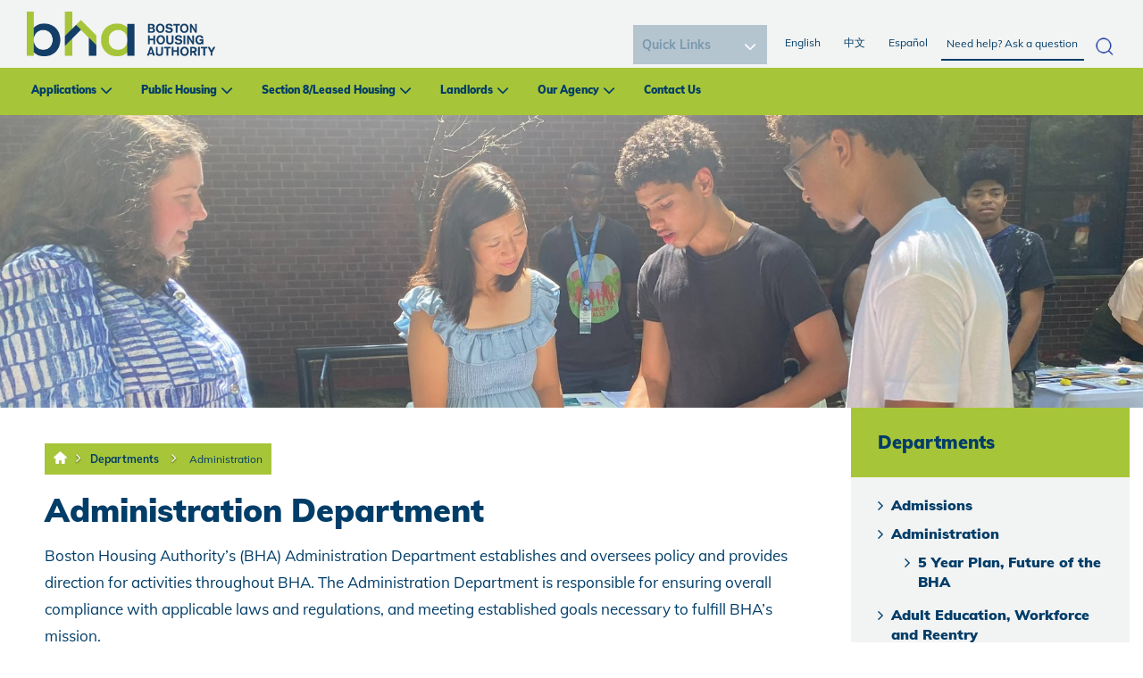

--- FILE ---
content_type: text/html; charset=utf-8
request_url: https://www.bostonhousing.org/en/Departments/Administration.aspx
body_size: 20542
content:
<!DOCTYPE html PUBLIC "-//W3C//DTD XHTML 1.0 Transitional//EN" "http://www.w3.org/TR/xhtml1/DTD/xhtml1-transitional.dtd">
<html xmlns="http://www.w3.org/1999/xhtml" lang="en-US">
<head id="head"><title>
	Boston Housing Authority - Administration
</title><meta http-equiv="content-type" content="text/html; charset=UTF-8" /> 
<meta http-equiv="pragma" content="no-cache" /> 
<meta http-equiv="content-style-type" content="text/css" /> 
<meta http-equiv="content-script-type" content="text/javascript" /> 
<meta name="viewport" content="width=device-width, initial-scale=1.0">
<link rel="stylesheet" type="text/css" href="https://fonts.googleapis.com/css?family=Open+Sans|Candal|Alegreya+Sans">
  <link rel="stylesheet" type="text/css" href="/App_Themes/BHARedesign/css/font-awesome.min.css">
<!--  <link rel="stylesheet" type="text/css" href="/App_Themes/BHARedesign/css/bootstrap.min.css">-->
<link href="/CMSPages/GetResource.ashx?stylesheetname=bootstrap.min" type="text/css" rel="stylesheet"/>
  <link rel="stylesheet" type="text/css" href="/App_Themes/BHARedesign/css/imagehover.min.css">
<link href="/CMSPages/GetResource.ashx?stylesheetname=BHARedesign_Style" type="text/css" rel="stylesheet"/>
<link href="/CMSPages/GetResource.ashx?stylesheetname=BHARedesign_Style2" type="text/css" rel="stylesheet"/>
<link href="https://fonts.googleapis.com/css?family=Montserrat:800" rel="stylesheet">
<link rel="stylesheet" href="/App_Themes/BHA/galleriffic.css" type="text/css" />
<link rel="stylesheet" href="/App_Themes/BHA/Gallary/css/galleriffic-2.css" type="text/css" />
<script src="https://code.jquery.com/jquery-1.12.4.js"></script>
<script src="/CMSScripts/Custom/custom-js.js"></script>
<!--<script type="text/javascript" src="/App_Themes/BHA/Gallary/js/jquery-1.3.2.js"></script>-->
<!-- Google Analytics -->
<script>
(function(i,s,o,g,r,a,m){i['GoogleAnalyticsObject']=r;i[r]=i[r]||function(){
(i[r].q=i[r].q||[]).push(arguments)},i[r].l=1*new Date();a=s.createElement(o),
m=s.getElementsByTagName(o)[0];a.async=1;a.src=g;m.parentNode.insertBefore(a,m)
})(window,document,'script','//www.google-analytics.com/analytics.js','ga');

ga('create', 'UA-52185994-1', 'auto');
ga('require', 'displayfeatures');
ga('send', 'pageview');

</script>
<!-- End Google Analytics -->
<script type='text/javascript'>
(function (d, t) {
  var bh = d.createElement(t), s = d.getElementsByTagName(t)[0];
  bh.type = 'text/javascript';
  bh.src = 'https://www.bugherd.com/sidebarv2.js?apikey=cxxmxw0ug2dpxizbpa6rrw';
  s.parentNode.insertBefore(bh, s);
  })(document, 'script');
</script>
 <script>
    $(document).ready(function() {

// 2. Define toggle function
            function toggleSubMenu($btn) {
                const $parent = $btn.parent();
                const $submenu = $parent.find('.mega-submenu').first();
                const $siblings = $parent.siblings('li');

                // Toggle current submenu
                $submenu.slideToggle("fast");
                $btn.toggleClass("minus-icon");

                // Close all sibling submenus
                $siblings.find('.mega-submenu').slideUp("fast");
                $siblings.find('.plus-minus')
                    .removeClass("minus-icon")
                    .attr("aria-expanded", "false");

                // Update ARIA expanded
                const expanded = $btn.hasClass("minus-icon");
                $btn.attr("aria-expanded", expanded ? "true" : "false");
            }

            // 3. Mouse click handler
            $(".dropdown-menu").on("click", ".plus-minus", function () {
                toggleSubMenu($(this));
            });
 });
</script>



<meta property="og:image" content="/BHA/media/BHA-Redesign/BHA_New-Logo.png" /> 
<link href="/favicon.ico" type="image/x-icon" rel="shortcut icon"/> 
<link href="/favicon.ico" type="image/x-icon" rel="icon"/> 
<link href="/CMSPages/GetResource.ashx?_webparts=677" type="text/css" rel="stylesheet"/> 
</head>
<body class="LTR Safari Chrome Safari131 Chrome131 ENUS ContentBody" >
    <form method="post" action="/en/Departments/Administration.aspx" onsubmit="javascript:return WebForm_OnSubmit();" id="form">
<div class="aspNetHidden">
<input type="hidden" name="manScript_HiddenField" id="manScript_HiddenField" value="" />
<input type="hidden" name="__EVENTTARGET" id="__EVENTTARGET" value="" />
<input type="hidden" name="__EVENTARGUMENT" id="__EVENTARGUMENT" value="" />
<input type="hidden" name="__LASTFOCUS" id="__LASTFOCUS" value="" />
<input type="hidden" name="__VIEWSTATE" id="__VIEWSTATE" value="/[base64]/[base64]/[base64]/ZXh0PS5wbmcHVHdpdHRlcmQCAg9kFgJmD2QWAmYPFQO2Amh0dHBzOi8vdmlzaXRvci5yMjAuY29uc3RhbnRjb250YWN0LmNvbS9tYW5hZ2Uvb3B0aW4/[base64]/ZXh0PS5wbmcFRW1haWxkAgMPZBYCZg9kFgJmDxUDJ2h0dHBzOi8vd3d3LmZsaWNrci5jb20vcGhvdG9zL2JoYXRvZGF5Lzl+L0JIQS9tZWRpYS9CSEEtUmVkZXNpZ24vU29jaWFsJTIwTWVkaWEvaWNvbi5wbmc/[base64]/ZXh0PS5wbmcITGlua2VkSW5kAgYPZBYCZg9kFgJmDxUDLmh0dHBzOi8vYnNreS5hcHAvcHJvZmlsZS9iaGFib3N0b24uYnNreS5zb2NpYWwmfi9CSEEvbWVkaWEvSWNvbnMvYmx1ZXNreS5wbmc/ZXh0PS5wbmcHQmx1ZXNreWRkjn3EnZZY4FGqm5KLqGTPdrK4h9o6ZKCSiyUBFIznh78=" />
</div>

<script type="text/javascript">
//<![CDATA[
var theForm = document.forms['form'];
if (!theForm) {
    theForm = document.form;
}
function __doPostBack(eventTarget, eventArgument) {
    if (!theForm.onsubmit || (theForm.onsubmit() != false)) {
        theForm.__EVENTTARGET.value = eventTarget;
        theForm.__EVENTARGUMENT.value = eventArgument;
        theForm.submit();
    }
}
//]]>
</script>


<script src="/WebResource.axd?d=-Za6pzwT_bAvklLBXmAZAJVNMJIcj4gen8eDdetUvgVKB2AscZeJ9EzqRldbAODSAoEoqu64HPFd5SyXPlctyxlELgN5cKRZevrPS2wgmUI1&amp;t=637811549229275428" type="text/javascript"></script>

<input type="hidden" name="lng" id="lng" value="en-US" />
<script type="text/javascript">
	//<![CDATA[

function PM_Postback(param) { if (window.top.HideScreenLockWarningAndSync) { window.top.HideScreenLockWarningAndSync(1080); } if(window.CMSContentManager) { CMSContentManager.allowSubmit = true; }; __doPostBack('m$am',param); }
function PM_Callback(param, callback, ctx) { if (window.top.HideScreenLockWarningAndSync) { window.top.HideScreenLockWarningAndSync(1080); }if (window.CMSContentManager) { CMSContentManager.storeContentChangedStatus(); };WebForm_DoCallback('m$am',param,callback,ctx,null,true); }
//]]>
</script>
<script src="/ScriptResource.axd?d=IMwvfQ5UWAd0xm02creCMQuo-D93C4mXAZ1t3d1pmAMsMtXUKeB0PUbF9EmPTz0-EC6Bu-GMsBr8LTaNurX73Ga1Pb1nEOJoVxAEWLkhNjpa6k1VALg9Px8l9QTiUHTT0&amp;t=7c776dc1" type="text/javascript"></script>
<script src="/ScriptResource.axd?d=QL-lf3kntuu9dSHCaIZlmyKjr4mRwCH3CPBxOOjihiMC8gwXB-bh_Jp-7ZjrHWK8hO-6RuYqWJissTHOYN2lUoEu5nSHOA7uC7i2m9X83ADvuROLnxuzn8YLuAoNy0Ku9zKpGmIyLGQv8OxKUNorWQ2&amp;t=7c776dc1" type="text/javascript"></script>
<script src="/CMSPages/PortalTemplate.aspx?_TSM_HiddenField_=manScript_HiddenField&amp;_TSM_CombinedScripts_=%3b%3bAjaxControlToolkit%2c+Version%3d4.1.60919.0%2c+Culture%3dneutral%2c+PublicKeyToken%3d28f01b0e84b6d53e%3aen-US%3aee051b62-9cd6-49a5-87bb-93c07bc43d63%3a475a4ef5%3aeffe2a26%3a7e63a579" type="text/javascript"></script>
<script type="text/javascript">
	//<![CDATA[

var CMS = CMS || {};
CMS.Application = {
  "isRTL": "false",
  "applicationUrl": "/",
  "imagesUrl": "/CMSPages/GetResource.ashx?image=%5bImages.zip%5d%2f",
  "isDialog": false
};

//]]>
</script>
<script type="text/javascript">
//<![CDATA[
function WebForm_OnSubmit() {
null;
return true;
}
//]]>
</script>

<div class="aspNetHidden">

	<input type="hidden" name="__VIEWSTATEGENERATOR" id="__VIEWSTATEGENERATOR" value="A5343185" />
	<input type="hidden" name="__SCROLLPOSITIONX" id="__SCROLLPOSITIONX" value="0" />
	<input type="hidden" name="__SCROLLPOSITIONY" id="__SCROLLPOSITIONY" value="0" />
</div>
    <script type="text/javascript">
//<![CDATA[
Sys.WebForms.PageRequestManager._initialize('manScript', 'form', ['tctxM',''], [], [], 90, '');
//]]>
</script>

    <div id="ctxM">

</div>
    
<nav class="navbar navbar-fixed-top nav-top">
  <div class="">
    <div class="m-top-nav" >
      <ul class="nav navbar-nav m-r-nav">
            <li class=""><a href="/Home.aspx">English </a></li>   
		<li class="in-act"><a href="/HomeChinese.aspx">中文</a></li>
		<li class=""><a href="/HomeSpanish.aspx">Español</a></li> 						
			<li class="dropdown m-l-drop"><a href="#" class="dropdown-toggle" data-toggle="dropdown">Quick Links</a>				

<select name="p$lt$ctl00$FindFast1$Find" onchange="javascript:setTimeout(&#39;__doPostBack(\&#39;p$lt$ctl00$FindFast1$Find\&#39;,\&#39;\&#39;)&#39;, 0)" id="p_lt_ctl00_FindFast1_Find" class="ddlFind">
	<option selected="selected" value="0">Quick Links</option>
	<option value="1">Browse BHA Housing Communities</option>
	<option value="2">Apply for Housing</option>
	<option value="3">List an apartment for Section 8</option>
	<option value="4">Search for an apartment for Section 8</option>
	<option value="5">Become a Section 8 Landlord</option>
	<option value="6">Special Initiatives</option>
	<option value="7">Bid Opportunities</option>
	<option value="8">Job Opportunities</option>
	<option value="9">Center for Community Engagement</option>
	<option value="10">Submit a Customer Service Request</option>

</select>
<label for="p_lt_ctl00_FindFast1_Find" id="p_lt_ctl00_FindFast1_lblFind" class="sr-only">Image</label>
</li>
</ul>
    </div>
    <div class="navbar-header">
      <div class="mobile-search-container"><div id="p_lt_ctl01_SmartSearchBox2_pnlSearch" class="searchBox" onkeypress="javascript:return WebForm_FireDefaultButton(event, &#39;p_lt_ctl01_SmartSearchBox2_btnSearch&#39;)">
	
    <label for="p_lt_ctl01_SmartSearchBox2_txtWord" id="p_lt_ctl01_SmartSearchBox2_lblSearch">Search for:</label>
    <input type="hidden" name="p$lt$ctl01$SmartSearchBox2$txtWord_exWatermark_ClientState" id="p_lt_ctl01_SmartSearchBox2_txtWord_exWatermark_ClientState" /><input name="p$lt$ctl01$SmartSearchBox2$txtWord" type="text" maxlength="1000" id="p_lt_ctl01_SmartSearchBox2_txtWord" class="form-control" />
    <input type="submit" name="p$lt$ctl01$SmartSearchBox2$btnSearch" value="Search" id="p_lt_ctl01_SmartSearchBox2_btnSearch" class="btn btn-default" />
    
    <div id="p_lt_ctl01_SmartSearchBox2_pnlPredictiveResultsHolder" class="predictiveSearchHolder">

	</div>

</div>
<div class="closeSearch">X</div>
</div>
<div class="mobileSearchButton">
<img src="/BHA/media/Icons/icon.jpg" alt="mobile search icon" /></div>
<button aria-controls="navbar" aria-expanded="false" class="navbar-toggle collapsed" data-target="#navbar" data-toggle="collapse" type="button"><span class="sr-only">Toggle navigation</span></button><span class="mobile menu-label">Menu</span><a class="navbar-brand mob-logo m-logo" href="/"><img alt="logo" src="/BHA/media/BHA-Redesign/BHA_New-Logo.png " /></a>
    </div>
    
    <div class="google_tran">
        <div id="google_translate_element"> </div>
        <script type="text/javascript">
          function googleTranslateElementInit() {
            new google.translate.TranslateElement({ pageLanguage: 'en' }, 'google_translate_element');   }
        </script>
        <script type="text/javascript" src="//translate.google.com/translate_a/element.js?cb=googleTranslateElementInit"></script>
      </div>
    <div id="navbar" class="navbar-collapse collapse">
      
      <div class="t-nav">
<div class="navbar-collapse collapse" id="navbar2"><a class="navbar-brand m-logo" href="/"><img alt="Boston Housing Logo" src="/BHA/media/BHA-Redesign/BHA_New-Logo.png" /></a>



<div class="search-container"><div id="p_lt_ctl02_SmartSearchBox_pnlSearch" class="searchBox" onkeypress="javascript:return WebForm_FireDefaultButton(event, &#39;p_lt_ctl02_SmartSearchBox_btnSearch&#39;)">
	
    <label for="p_lt_ctl02_SmartSearchBox_txtWord" id="p_lt_ctl02_SmartSearchBox_lblSearch">Search for:</label>
    <input type="hidden" name="p$lt$ctl02$SmartSearchBox$txtWord_exWatermark_ClientState" id="p_lt_ctl02_SmartSearchBox_txtWord_exWatermark_ClientState" /><input name="p$lt$ctl02$SmartSearchBox$txtWord" type="text" maxlength="1000" id="p_lt_ctl02_SmartSearchBox_txtWord" class="form-control" />
    <input type="submit" name="p$lt$ctl02$SmartSearchBox$btnSearch" value="Search" id="p_lt_ctl02_SmartSearchBox_btnSearch" class="btn btn-default" />
    
    <div id="p_lt_ctl02_SmartSearchBox_pnlPredictiveResultsHolder" class="predictiveSearchHolder">

	</div>

</div>
</div><ul class="nav navbar-nav pull-right r-nav">
</li>
            <li class=""><a href="/Home.aspx">English </a></li>   
								<li class="in-act"><a href="/HomeChinese.aspx">中文</a></li>
								<li class=""><a href="/HomeSpanish.aspx">Español</a></li> 						
							</ul>

<div class="find_it">	

<select name="p$lt$ctl02$FindFast$Find" onchange="javascript:setTimeout(&#39;__doPostBack(\&#39;p$lt$ctl02$FindFast$Find\&#39;,\&#39;\&#39;)&#39;, 0)" id="p_lt_ctl02_FindFast_Find" class="ddlFind">
	<option selected="selected" value="0">Quick Links</option>
	<option value="1">Browse BHA Housing Communities</option>
	<option value="2">Apply for Housing</option>
	<option value="3">List an apartment for Section 8</option>
	<option value="4">Search for an apartment for Section 8</option>
	<option value="5">Become a Section 8 Landlord</option>
	<option value="6">Special Initiatives</option>
	<option value="7">Bid Opportunities</option>
	<option value="8">Job Opportunities</option>
	<option value="9">Center for Community Engagement</option>
	<option value="10">Submit a Customer Service Request</option>

</select>
<label for="p_lt_ctl02_FindFast_Find" id="p_lt_ctl02_FindFast_lblFind" class="sr-only">Image</label>
</div>
</div>
</div> <div class="main-menu"><ul class="nav navbar-nav f-nav">
<li class="dropdown">
  <a href="#" class="dropdown-toggle" data-toggle="dropdown">Applications</a>
   
    <ul class="dropdown-menu mega-dropdown-menu">
      <li class="col-sm-2">
  <ul>
     
      <li class="dropdown-header"><a href="/en/Applications/Apply-for-Housing.aspx">Apply for Housing</a>
        <ul class="mega-submenu" style="display:none">
          <li><a href="/en/Applications/Apply-for-Housing/BHA-Online-Application.aspx">BHA Online Application</a></li><li><a href="/en/Applications/Apply-for-Housing/State-Housing-Application.aspx">State Housing Application</a></li>
        </ul>
        <div class="plus-minus" role="button" tabindex="0" aria-expanded="false" aria-label="Toggle submenu"></div>
      </li> 
      
    
        
  </ul>
</li>
<li class="col-sm-2">
  <ul>
    
      
      <li><a href="/en/Applications/Eligibility.aspx">Eligibility</a>
        <ul class="mega-submenu" style="display:none">
          <li><a href="/en/Applications/Eligibility/Priorities-and-Preferences.aspx">Priorities and Preferences </a></li><li><a href="/en/Applications/Eligibility/Income-Limits.aspx">Income Limits</a></li>
        </ul>
        <div class="plus-minus" role="button" tabindex="0" aria-expanded="false" aria-label="Toggle submenu"></div>
      </li>
      
        
  </ul>
</li>
<li class="col-sm-2">
  <ul>
    
      
      <li><a href="/en/Applications/Housing-Programs.aspx">Housing Programs</a>
        <ul class="mega-submenu" style="display:none">
          <li><a href="/en/Applications/Housing-Programs/Public-Housing.aspx">Public Housing</a></li><li><a href="/en/Applications/Housing-Programs/Section-8-Voucher.aspx">Section 8/Voucher</a></li><li><a href="/en/Applications/Housing-Programs/Supported-Housing-Programs.aspx">Supported Housing Programs</a></li>
        </ul>
        <div class="plus-minus" role="button" tabindex="0" aria-expanded="false" aria-label="Toggle submenu"></div>
      </li>
      
        
  </ul>
</li>
<li class="col-sm-2">
  <ul>
    
      
      <li><a href="/en/Applications/Policies-Procedures.aspx">Policies & Procedures</a>
        <ul class="mega-submenu" style="display:none">
          <li><a href="/en/Applications/Policies-Procedures/Grievances-and-Appeals.aspx">Grievances and Appeals</a></li>
        </ul>
        <div class="plus-minus" role="button" tabindex="0" aria-expanded="false" aria-label="Toggle submenu"></div>
      </li>
      
        
  </ul>
</li>
<li class="col-sm-2">
  <ul>
    
      
      <li><a href="/en/Applications/FAQs.aspx">FAQs</a>
        <ul class="mega-submenu" style="display:none">
          
        </ul>
        <div class="plus-minus" role="button" tabindex="0" aria-expanded="false" aria-label="Toggle submenu"></div>
      </li>
      
        
  </ul>
</li>

    </ul>
  
</li>
<li class="dropdown">
  <a href="#" class="dropdown-toggle" data-toggle="dropdown">Public Housing</a>
   
    <ul class="dropdown-menu mega-dropdown-menu">
      <li class="col-sm-2">
  <ul>
     
      <li class="dropdown-header"><a href="/en/Public-Housing/Getting-Settled.aspx">Getting Settled</a>
        <ul class="mega-submenu" style="display:none">
          <li><a href="/en/Public-Housing/Getting-Settled/Moving-In.aspx">Moving In</a></li><li><a href="/en/Public-Housing/Getting-Settled/Your-Lease.aspx">Your Lease</a></li><li><a href="/en/Public-Housing/Getting-Settled/Repairs.aspx">Repairs</a></li><li><a href="/en/Public-Housing/Getting-Settled/Inspections.aspx">Inspections</a></li><li><a href="/en/Public-Housing/Getting-Settled/Trash-and-Recycling.aspx">Trash and Recycling</a></li><li><a href="/en/Public-Housing/Getting-Settled/Community-Service.aspx">Community Service</a></li><li><a href="/en/Public-Housing/Getting-Settled/Pets.aspx">Pets</a></li>
        </ul>
        <div class="plus-minus" role="button" tabindex="0" aria-expanded="false" aria-label="Toggle submenu"></div>
      </li> 
      
    
        
  </ul>
</li>
<li class="col-sm-2">
  <ul>
    
      
      <li><a href="/en/Public-Housing/Paying-Rent.aspx">Paying Rent</a>
        <ul class="mega-submenu" style="display:none">
          <li><a href="/en/Public-Housing/Paying-Rent/Pay-Rent-Online-(1).aspx">Pay Rent Online</a></li><li><a href="/en/Public-Housing/Paying-Rent/How-Rent-is-Set.aspx">How Rent is Set</a></li><li><a href="/en/Public-Housing/Paying-Rent/Changes-in-Income.aspx">Changes in Income</a></li><li><a href="/en/Public-Housing/Paying-Rent/Changes-in-Household.aspx">Changes in Household</a></li><li><a href="/en/Public-Housing/Paying-Rent/Problems-Paying-Rent.aspx">Problems Paying Rent</a></li>
        </ul>
        <div class="plus-minus" role="button" tabindex="0" aria-expanded="false" aria-label="Toggle submenu"></div>
      </li>
      
        
  </ul>
</li>
<li class="col-sm-2">
  <ul>
    
      
      <li><a href="/en/Public-Housing/Resident-Services.aspx">Resident Services</a>
        <ul class="mega-submenu" style="display:none">
          <li><a href="/en/Public-Housing/Resident-Services/Employment-Career.aspx">Employment/Career</a></li><li><a href="/en/Public-Housing/Resident-Services/Training-Education.aspx">Training/Education</a></li><li><a href="/en/Public-Housing/Resident-Services/Health-and-Wellness.aspx">Health and Wellness</a></li><li><a href="/en/Public-Housing/Resident-Services/Youth-Family.aspx">Youth/Family</a></li><li><a href="/en/Public-Housing/Resident-Services/BHA-First-Home-Program.aspx">BHA First Home Program</a></li>
        </ul>
        <div class="plus-minus" role="button" tabindex="0" aria-expanded="false" aria-label="Toggle submenu"></div>
      </li>
      
        
  </ul>
</li>
<li class="col-sm-2">
  <ul>
    
      
      <li><a href="/en/Public-Housing/Policies-Procedures.aspx">Policies & Procedures</a>
        <ul class="mega-submenu" style="display:none">
          <li><a href="/en/Public-Housing/Policies-Procedures/Transfers.aspx">Transfers</a></li><li><a href="/en/Public-Housing/Policies-Procedures/Grievances-and-Appeals.aspx">Grievances and Appeals</a></li>
        </ul>
        <div class="plus-minus" role="button" tabindex="0" aria-expanded="false" aria-label="Toggle submenu"></div>
      </li>
      
        
  </ul>
</li>
<li class="col-sm-2">
  <ul>
    
      
      <li><a href="/en/Public-Housing/FAQs.aspx">FAQs</a>
        <ul class="mega-submenu" style="display:none">
          
        </ul>
        <div class="plus-minus" role="button" tabindex="0" aria-expanded="false" aria-label="Toggle submenu"></div>
      </li>
      
        
  </ul>
</li>

    </ul>
  
</li>
<li class="dropdown">
  <a href="#" class="dropdown-toggle" data-toggle="dropdown">Section 8/Leased Housing</a>
   
    <ul class="dropdown-menu mega-dropdown-menu">
      <li class="col-sm-2">
  <ul>
     
      <li class="dropdown-header"><a href="/en/Section-8-Leased-Housing/Voucher-Programs.aspx">Voucher Programs</a>
        <ul class="mega-submenu" style="display:none">
          <li><a href="/en/Section-8-Leased-Housing/Voucher-Programs/City-of-Boston-Voucher-Program.aspx">City of Boston Voucher Program</a></li><li><a href="/en/Section-8-Leased-Housing/Voucher-Programs/Expanding-Choice-in-Housing-Opportunities-(ECHO).aspx">Expanding Choice in Housing Opportunities (ECHO)</a></li><li><a href="/en/Section-8-Leased-Housing/Voucher-Programs/BHA-First-Home-Program.aspx">BHA First Home Program</a></li><li><a href="/en/Section-8-Leased-Housing/Voucher-Programs/Family-Self-Sufficiency.aspx">Family Self Sufficiency</a></li>
        </ul>
        <div class="plus-minus" role="button" tabindex="0" aria-expanded="false" aria-label="Toggle submenu"></div>
      </li> 
      
    
        
  </ul>
</li>
<li class="col-sm-2">
  <ul>
    
      
      <li><a href="/en/Section-8-Leased-Housing/Inspections.aspx">Inspections</a>
        <ul class="mega-submenu" style="display:none">
          <li><a href="/en/Section-8-Leased-Housing/Inspections/Inspector-Contact-Information.aspx">Inspector Contact Information</a></li><li><a href="/en/Section-8-Leased-Housing/Inspections/Lead-Paint-Laws.aspx">Lead Paint Laws</a></li>
        </ul>
        <div class="plus-minus" role="button" tabindex="0" aria-expanded="false" aria-label="Toggle submenu"></div>
      </li>
      
        
  </ul>
</li>
<li class="col-sm-2">
  <ul>
    
      
      <li><a href="/en/Section-8-Leased-Housing/Finding-An-Apartment.aspx">Finding An Apartment</a>
        <ul class="mega-submenu" style="display:none">
          <li><a href="/en/Section-8-Leased-Housing/Finding-An-Apartment/Apartment-Listing.aspx">Apartment Listing</a></li><li><a href="/en/Section-8-Leased-Housing/Finding-An-Apartment/How-Rent-is-Set.aspx">How Rent is Set</a></li><li><a href="/en/Section-8-Leased-Housing/Finding-An-Apartment/Can-I-afford-the-unit-Use-our-Rent-Estimator-Tool.aspx">Can I afford the unit? Use our Rent Estimator Tool</a></li><li><a href="/en/Section-8-Leased-Housing/Finding-An-Apartment/Payment-Standards.aspx">Payment Standards</a></li><li><a href="/en/Section-8-Leased-Housing/Finding-An-Apartment/Utility-Chart.aspx">Utility Chart</a></li><li><a href="/en/Section-8-Leased-Housing/Finding-An-Apartment/Understanding-My-Lease.aspx">Understanding My Lease</a></li><li><a href="/en/Section-8-Leased-Housing/Finding-An-Apartment/Portability.aspx">Portability</a></li>
        </ul>
        <div class="plus-minus" role="button" tabindex="0" aria-expanded="false" aria-label="Toggle submenu"></div>
      </li>
      
        
  </ul>
</li>
<li class="col-sm-2">
  <ul>
    
      
      <li><a href="/en/Section-8-Leased-Housing/Policies-Procedures.aspx">Policies & Procedures</a>
        <ul class="mega-submenu" style="display:none">
          <li><a href="/en/Section-8-Leased-Housing/Policies-Procedures/Grievances-and-Appeals.aspx">Grievances and Appeals</a></li><li><a href="/en/Section-8-Leased-Housing/Policies-Procedures/Participant-Forms-(1).aspx">Participant Forms</a></li>
        </ul>
        <div class="plus-minus" role="button" tabindex="0" aria-expanded="false" aria-label="Toggle submenu"></div>
      </li>
      
        
  </ul>
</li>
<li class="col-sm-2">
  <ul>
    
      
      <li><a href="/en/Section-8-Leased-Housing/FAQs.aspx">FAQs</a>
        <ul class="mega-submenu" style="display:none">
          <li><a href="/en/Section-8-Leased-Housing/FAQs/Help-with-Utilities.aspx">Help with Utilities</a></li>
        </ul>
        <div class="plus-minus" role="button" tabindex="0" aria-expanded="false" aria-label="Toggle submenu"></div>
      </li>
      
        
  </ul>
</li>

    </ul>
  
</li>
<li class="dropdown">
  <a href="#" class="dropdown-toggle" data-toggle="dropdown">Landlords</a>
   
    <ul class="dropdown-menu mega-dropdown-menu">
      <li class="col-sm-2">
  <ul>
     
      <li class="dropdown-header"><a href="/en/Landlords/How-to-become-a-landlord.aspx">How to become a landlord</a>
        <ul class="mega-submenu" style="display:none">
          <li><a href="/en/Landlords/How-to-become-a-landlord/How-Much-Rent-Does-BHA-Pay.aspx">How Much Rent Does BHA Pay?</a></li>
        </ul>
        <div class="plus-minus" role="button" tabindex="0" aria-expanded="false" aria-label="Toggle submenu"></div>
      </li> 
      
    
        
  </ul>
</li>
<li class="col-sm-2">
  <ul>
    
      
      <li><a href="/en/Landlords/Benefits-and-responsibilities.aspx">Benefits and responsibilities</a>
        <ul class="mega-submenu" style="display:none">
          <li><a href="/en/Landlords/Benefits-and-responsibilities/Energy-Secure-Homes-Pilot-Program.aspx">Energy Secure Homes Pilot Program</a></li>
        </ul>
        <div class="plus-minus" role="button" tabindex="0" aria-expanded="false" aria-label="Toggle submenu"></div>
      </li>
      
        
  </ul>
</li>
<li class="col-sm-2">
  <ul>
    
      
      <li><a href="/en/Landlords/Owner-Documents-and-Forms.aspx">Owner Documents and Forms</a>
        <ul class="mega-submenu" style="display:none">
          <li><a href="/en/Landlords/Owner-Documents-and-Forms/Direct-Deposit-Form.aspx">Direct Deposit Form</a></li>
        </ul>
        <div class="plus-minus" role="button" tabindex="0" aria-expanded="false" aria-label="Toggle submenu"></div>
      </li>
      
        
  </ul>
</li>
<li class="col-sm-2">
  <ul>
    
      
      <li><a href="/en/Landlords/Inspections.aspx">Inspections</a>
        <ul class="mega-submenu" style="display:none">
          <li><a href="/en/Landlords/Inspections/Lead-Paint-Laws.aspx">Lead Paint Laws</a></li>
        </ul>
        <div class="plus-minus" role="button" tabindex="0" aria-expanded="false" aria-label="Toggle submenu"></div>
      </li>
      
        
  </ul>
</li>
<li class="col-sm-2">
  <ul>
    
      
      <li><a href="/en/Landlords/Landlord-Portal.aspx">Landlord Portal</a>
        <ul class="mega-submenu" style="display:none">
          
        </ul>
        <div class="plus-minus" role="button" tabindex="0" aria-expanded="false" aria-label="Toggle submenu"></div>
      </li>
      
        
  </ul>
</li>
<li class="col-sm-2">
  <ul>
    
      
      <li><a href="/en/Landlords/FAQs.aspx">FAQs</a>
        <ul class="mega-submenu" style="display:none">
          
        </ul>
        <div class="plus-minus" role="button" tabindex="0" aria-expanded="false" aria-label="Toggle submenu"></div>
      </li>
      
        
  </ul>
</li>

    </ul>
  
</li>
<li class="dropdown">
  <a href="#" class="dropdown-toggle" data-toggle="dropdown">Our Agency</a>
   
    <ul class="dropdown-menu mega-dropdown-menu">
      <li class="col-sm-2">
  <ul>
     
      <li class="dropdown-header"><a href="/en/Our-Agency/About-the-BHA.aspx">About the BHA</a>
        <ul class="mega-submenu" style="display:none">
          <li><a href="/en/Our-Agency/About-the-BHA/Our-Departments.aspx">Our Departments</a></li><li><a href="/en/Our-Agency/About-the-BHA/BHA-Jobs-Board.aspx">BHA Jobs Board</a></li><li><a href="/en/Our-Agency/About-the-BHA/Partner-with-BHA.aspx">Partner with BHA</a></li>
        </ul>
        <div class="plus-minus" role="button" tabindex="0" aria-expanded="false" aria-label="Toggle submenu"></div>
      </li> 
      
    
        
  </ul>
</li>
<li class="col-sm-2">
  <ul>
    
      
      <li><a href="/en/Our-Agency/BHA-Housing-Communities.aspx">BHA Housing Communities</a>
        <ul class="mega-submenu" style="display:none">
          <li><a href="/en/Our-Agency/BHA-Housing-Communities/Visit-the-Housing-Communities-Airtable.aspx">Visit the Housing Communities Airtable</a></li>
        </ul>
        <div class="plus-minus" role="button" tabindex="0" aria-expanded="false" aria-label="Toggle submenu"></div>
      </li>
      
        
  </ul>
</li>
<li class="col-sm-2">
  <ul>
    
      
      <li><a href="/en/Our-Agency/Five-Year-Plan,-Future-of-the-BHA.aspx">Five Year Plan, Future of the BHA</a>
        <ul class="mega-submenu" style="display:none">
          
        </ul>
        <div class="plus-minus" role="button" tabindex="0" aria-expanded="false" aria-label="Toggle submenu"></div>
      </li>
      
        
  </ul>
</li>
<li class="col-sm-2">
  <ul>
    
      
      <li><a href="/en/Our-Agency/Latest-News.aspx">Latest News</a>
        <ul class="mega-submenu" style="display:none">
          
        </ul>
        <div class="plus-minus" role="button" tabindex="0" aria-expanded="false" aria-label="Toggle submenu"></div>
      </li>
      
        
  </ul>
</li>

    </ul>
  
</li>
<li class="">
  <a href="/en/Contact-Us.aspx" class="" data-toggle="">Contact Us</a>
  
</li>

</ul>
</div>
      
    </div>  
  </div>
</nav>


<section class="bha-sec">
  <div class="row">
    <img id="p_lt_ctl03_pageplaceholder1_p_lt_ctl00_EditableImage_ucEditableImage_imgImage" src="/BHA/media/New-Banner/53904211000_b1d20b2375_o-(edited).jpg" alt="" />






  </div>
</section>
<section class="in-app">
  <div class="container-fluid">
    <div class="row">
      <div class="col-md-12">
        <div class="col-md-9">
          <div class="in-content">
            <div class="bread-container">
<div class="carousel-caption breadcrumbs">
<a href="/"><img class="home-bread"  src="/BHA/media/BHA-Images/Home.png" alt="home link" /></a><i class="fa fa-angle-right"></i><a href="/en/Departments.aspx" title="Departments" class="CMSBreadCrumbsLink">Departments</a> <i class="fa fa-angle-right"></i> <a href="/en/Departments/Administration.aspx" title="Administration" class="CMSBreadCrumbsCurrentItem">Administration</a> 
</div>
</div><h1>Administration Department&nbsp;</h1>

<p>Boston Housing Authority&rsquo;s (BHA) Administration Department establishes and oversees policy and provides direction for activities throughout BHA. The Administration Department is responsible for ensuring overall compliance with applicable laws and regulations, and meeting established goals necessary to fulfill BHA&rsquo;s mission.&nbsp;<br />
<br />
Phone: (617) 988-4130<br />
TTY: (800) 545-1833 ext. 420<br />
<a href="mailto:contact@bostonhousing.org">Email</a> the Administration Department&nbsp;</p>





 
              
            
          </div>
        </div>
        <div class="col-md-3 r-cnt">
          
          
          <div class="rightMenuhead">Departments



</div>
	<ul id="lm" class="leftM_CMSListMenuUL">
		<li class="leftM_CMSListMenuLI">
			<a class="leftM_CMSListMenuLink" href="/en/Departments/Admissions.aspx">Admissions</a>
		</li>
		<li class="leftM_CMSListMenuHighlightedLI">
			<a class="leftM_CMSListMenuLinkHighlighted" href="/en/Departments/Administration.aspx">Administration</a>
			<ul class="leftM_CMSListMenuUL">
				<li class="leftM_CMSListMenuLI">
					<a class="leftM_CMSListMenuLink" href="/en/Departments/Administration/5-Year-Plan,-Future-of-the-BHA.aspx">5 Year Plan, Future of the BHA</a>
				</li>

			</ul>
		</li>
		<li class="leftM_CMSListMenuLI">
			<a class="leftM_CMSListMenuLink" href="/en/Departments/Adult-Education,-Workforce-and-Reentry.aspx">Adult Education, Workforce and Reentry</a>
		</li>
		<li class="leftM_CMSListMenuLI">
			<a class="leftM_CMSListMenuLink" href="/en/Departments/Capital-Construction.aspx">Capital Construction</a>
		</li>
		<li class="leftM_CMSListMenuLI">
			<a class="leftM_CMSListMenuLink" href="/en/Departments/Civil-Rights.aspx">Civil Rights</a>
		</li>
		<li class="leftM_CMSListMenuLI">
			<a class="leftM_CMSListMenuLink" href="/en/Departments/Communications.aspx">Communications</a>
		</li>
		<li class="leftM_CMSListMenuLI">
			<a class="leftM_CMSListMenuLink" href="/en/Departments/Digital-Equity.aspx">Digital Equity</a>
		</li>
		<li class="leftM_CMSListMenuLI">
			<a class="leftM_CMSListMenuLink" href="/en/Departments/Fiscal.aspx">Fiscal</a>
		</li>
		<li class="leftM_CMSListMenuLI">
			<a class="leftM_CMSListMenuLink" href="/en/Departments/Grievances-and-Appeals.aspx">Grievances and Appeals</a>
		</li>
		<li class="leftM_CMSListMenuLI">
			<a class="leftM_CMSListMenuLink" href="/en/Departments/Human-Resources.aspx">Human Resources</a>
		</li>
		<li class="leftM_CMSListMenuLI">
			<a class="leftM_CMSListMenuLink" href="/en/Departments/Language-Access-and-Resident-Engagement.aspx">Language Access and Resident Engagement</a>
		</li>
		<li class="leftM_CMSListMenuLI">
			<a class="leftM_CMSListMenuLink" href="/en/Departments/Leased-Housing.aspx">Leased Housing</a>
		</li>
		<li class="leftM_CMSListMenuLI">
			<a class="leftM_CMSListMenuLink" href="/en/Departments/Legal.aspx">Legal</a>
		</li>
		<li class="leftM_CMSListMenuLI">
			<a class="leftM_CMSListMenuLink" href="/en/Departments/MIS.aspx">MIS</a>
		</li>
		<li class="leftM_CMSListMenuLI">
			<a class="leftM_CMSListMenuLink" href="/en/Departments/Operations.aspx">Operations</a>
		</li>
		<li class="leftM_CMSListMenuLI">
			<a class="leftM_CMSListMenuLink" href="/en/Departments/Planning-and-Real-Estate-Development.aspx">Planning and Real Estate Development</a>
		</li>
		<li class="leftM_CMSListMenuLI">
			<a class="leftM_CMSListMenuLink" href="/en/Departments/Procurement.aspx">Procurement</a>
		</li>
		<li class="leftM_CMSListMenuLI">
			<a class="leftM_CMSListMenuLink" href="/en/Departments/Public-Safety.aspx">Public Safety</a>
		</li>
		<li class="leftM_CMSListMenuLI">
			<a class="leftM_CMSListMenuLink" href="/en/Departments/Resident-Leadership-and-Community-Affairs.aspx">Resident Leadership and Community Affairs</a>
		</li>
		<li class="leftM_CMSListMenuLI">
			<a class="leftM_CMSListMenuLink" href="/en/Departments/Risk-Management.aspx">Risk Management</a>
		</li>

	</ul>



          
          
        </div>
       <div id="divBottomDeptContent"></div>
      <div class="clear"></div> 
      </div>			
    </div>		
  </div>	
</section>
<section class="b-sign">
  <div class="container">
    <div class="row">
      <div class="sign-btn">
        <h1>Stay connected and up to date</h1>

<form><label class="visible-hidden" for="signup">Signup</label><input id="signup" name="sign up" placeholder="Enter your email address" type="text" /><button onclick="window.open('https://visitor.r20.constantcontact.com/manage/optin?v=001rxf2VXOUUERiWn6atq3AqU64j8pDXGBsKLRP6IqBVaES6qW7pGEIDsuYIBH_q97FfaStjLR4ERMujjG_VwGPpcJ7ydP3zk5K7ZlVvsqHFEhnSHbfZgCtQeDCGnY4d69INSVF_HYvv_ud-woPSqfIXcWlGgBKPiF4RzVnlzNbodTFLJNhY1pORQ%3D%3D')" type="button">Sign Up</button></form>





      </div>
    </div>		
  </div>	
</section>
<footer id="footer" class="footer">
  <div class="container">
    <div class="row">
      <div class="col-md-12">
        <div class="col-md-2">
          <a class="f-logo" href="/">
  <img alt="BHA Logo" src="/BHA/media/BHA-Redesign/BHA_New_Logo.png" />
  </a>
        </div>
        <div class="col-md-3">
					<ul class="f-menu">
<li><a href="/en/About-BHA.aspx">About BHA</a></li>    
<li><a href="/en/Departments.aspx">Departments</a></li>    
<li><a href="/en/Policies-and-Procedures.aspx">Policies and Procedures</a></li>    
<li><a href="/en/Grants-and-Partnerships.aspx">Grants and Partnerships</a></li>    
<li><a href="/en/Work-at-BHA.aspx">Work at BHA</a></li>    

</ul>
</div><div class="col-md-3">
					<ul class="f-menu">
<li><a href="/en/CommunityEngagement.aspx">Community Engagement</a></li>    
<li><a href="/en/Bid-Opportunities.aspx">Bid Opportunities</a></li>    
<li><a href="/en/Employee-Login.aspx">Employee Login</a></li>    

</ul>
</div><div class="col-md-4">
				 <ul class="social-icons">
<li><a href="https://www.facebook.com/bostonhousingauthority" target="_blank"><img src="/BHA/media/BHA-Redesign/Social%20Media/fb.png?ext=.png" alt="Facebook"/></a></li>
<li><a href="https://twitter.com/BHA_Boston" target="_blank"><img src="/BHA/media/BHA-Redesign/Social%20Media/twitte.png?ext=.png" alt="Twitter"/></a></li>
<li><a href="https://visitor.r20.constantcontact.com/manage/optin?v=[base64]%3D%3D" target="_blank"><img src="/BHA/media/BHA-Redesign/Social%20Media/msg.png?ext=.png" alt="Email"/></a></li>
<li><a href="https://www.flickr.com/photos/bhatoday/" target="_blank"><img src="/BHA/media/BHA-Redesign/Social%20Media/icon.png?ext=.png" alt="Flicker"/></a></li>
<li><a href="https://www.instagram.com/bostonhousingauthority/" target="_blank"><img src="/BHA/media/BHA-Redesign/Social%20Media/insta.png?ext=.png" alt="Instagram"/></a></li>
<li><a href="https://www.linkedin.com/company/33229503/admin/dashboard/" target="_blank"><img src="/BHA/media/Icons/linkedin.png?ext=.png" alt="LinkedIn"/></a></li>
<li><a href="https://bsky.app/profile/bhaboston.bsky.social" target="_blank"><img src="/BHA/media/Icons/bluesky.png?ext=.png" alt="Bluesky"/></a></li>

</ul>
</div>
      </div>
      <div class="col-md-12 cr-row">
        <div class="col-md-4">
					<ul class="b-icons">
					
				 
  
  
  <li><a href="/For-Applicants/What-is-BHA-Housing/Wheelchair-Accessible-Units.aspx"><img src="/BHA/media/BHA-Images/icon_1.png" width="24" height="24" alt="Wheelchair Accessibile Units" /></a></li>
  <li><a href="/Departments/Civil-Rights.aspx"> <img src="/BHA/media/BHA-Images/icon_2.png" width="24" height="24" alt="Fair Housing" /></a></li>
                      <li><a href="/Center-for-Community-Engagement/Language-Access-Division.aspx"> <img src="/BHA/media/BHA-Images/icon_3.png" width="24" height="24" alt="Language Access Division" /></a> </li>
  
  </ul>
  
				</div>
				<div class="col-md-8 copy">
					<p>Copyright Boston Housing Authority <script>document.write(new Date().getFullYear())</script>. Site Designed by <a href="https://www.planeteria.com" target="_blank" style="color:#fff; font-weight:bold">Planeteria Web Design</a></p>
				</div>
      </div>
    </div>
  </div>
</footer>

<script src="/App_Themes/BHARedesign/js/jquery.min.js"></script>
<script src="/App_Themes/BHARedesign/js/jquery.easing.min.js"></script>
<script src="/App_Themes/BHARedesign/js/bootstrap.min.js"></script>
<script src="/App_Themes/BHARedesign/js/custom.js" ></script>

<div class="">
  
</div> 
<script src="/CMSScripts/Custom/imagesloaded.pkgd.min.js"></script>
<script src="/CMSScripts/Custom/masonry.pkgd.min.js"></script>
<script src="/CMSScripts/Custom/jquery.magnific-popup.min.js"></script>
<script src="/CMSScripts/Custom/masonrygallery.js"></script>
<script>
var matched, browser;

jQuery.uaMatch = function( ua ) {
    ua = ua.toLowerCase();

    var match = /(chrome)[ \/]([\w.]+)/.exec( ua ) ||
        /(webkit)[ \/]([\w.]+)/.exec( ua ) ||
        /(opera)(?:.*version|)[ \/]([\w.]+)/.exec( ua ) ||
        /(msie) ([\w.]+)/.exec( ua ) ||
        ua.indexOf("compatible") < 0 && /(mozilla)(?:.*? rv:([\w.]+)|)/.exec( ua ) ||
        [];

    return {
        browser: match[ 1 ] || "",
        version: match[ 2 ] || "0"
    };
};

matched = jQuery.uaMatch( navigator.userAgent );
browser = {};

if ( matched.browser ) {
    browser[ matched.browser ] = true;
    browser.version = matched.version;
}

// Chrome is Webkit, but Webkit is also Safari.
if ( browser.chrome ) {
    browser.webkit = true;
} else if ( browser.webkit ) {
    browser.safari = true;
}

jQuery.browser = browser;
</script>
<script type="text/javascript">
  $(document).ready(function() {
    $('.mobile-search-container').hide();
    $(".mobileSearchButton").show();
  });
  $(".mobileSearchButton img").click(function() {
    $('.mobile-search-container').toggle();
    $(".mobileSearchButton").toggle();
    //$(this).toggleClass('mobileSearchOpen');
  });
  $(".closeSearch").click(function() {
   $('.mobile-search-container').hide();
    $(".mobileSearchButton").show();
  });
  $(document).mouseup(function(e) {
    var container = $('.mobile-search-container');
    // if the target of the click isn't the container nor a descendant of the container
    if (!container.is(e.target) && container.has(e.target).length === 0) 
    {
      container.hide();
      $(".mobileSearchButton").show();
    }
  });    
</script>
<script>
var coll = document.getElementsByClassName("collapsible");
var i;

for (i = 0; i < coll.length; i++) {
  coll[i].addEventListener("click", function() {
    this.classList.toggle("active");
    var content = this.nextElementSibling;
    if (content.style.maxHeight){
      content.style.maxHeight = null;
    } else {
      content.style.maxHeight = content.scrollHeight + "px";
    } 
  });
}
</script>

    
    

<script type="text/javascript">
//<![CDATA[
(function() {var fn = function() {$get("manScript_HiddenField").value = '';Sys.Application.remove_init(fn);};Sys.Application.add_init(fn);})();//]]>
</script>

<script type="text/javascript">
	//<![CDATA[
if (typeof(Sys.Browser.WebKit) == 'undefined') {
    Sys.Browser.WebKit = {};
}
if (navigator.userAgent.indexOf('WebKit/') > -1) {
    Sys.Browser.agent = Sys.Browser.WebKit;
    Sys.Browser.version = parseFloat(navigator.userAgent.match(/WebKit\/(\d+(\.\d+)?)/)[1]);
    Sys.Browser.name = 'WebKit';
}
//]]>
</script>
<script type="text/javascript">
//<![CDATA[

var callBackFrameUrl='/WebResource.axd?d=bea6rYk1ai68m54PyewTF00-1FvFuEZA_J8NaHOQDokcBX2QWEjdwVDWLCT0Zy_ePpZz2cPkcL0UP4QnGDXyHkxeCjmvjkatM1kirpFoP-g1&t=637811549229275428';
WebForm_InitCallback();
theForm.oldSubmit = theForm.submit;
theForm.submit = WebForm_SaveScrollPositionSubmit;

theForm.oldOnSubmit = theForm.onsubmit;
theForm.onsubmit = WebForm_SaveScrollPositionOnSubmit;
Sys.Application.add_init(function() {
    $create(Sys.Extended.UI.TextBoxWatermarkBehavior, {"ClientStateFieldID":"p_lt_ctl01_SmartSearchBox2_txtWord_exWatermark_ClientState","WatermarkCssClass":" watermark","WatermarkText":"Need help? Ask a question","id":"p_lt_ctl01_SmartSearchBox2_txtWord_exWatermark"}, null, null, $get("p_lt_ctl01_SmartSearchBox2_txtWord"));
});
Sys.Application.add_init(function() {
    $create(Sys.Extended.UI.TextBoxWatermarkBehavior, {"ClientStateFieldID":"p_lt_ctl02_SmartSearchBox_txtWord_exWatermark_ClientState","WatermarkCssClass":" watermark","WatermarkText":"Need help? Ask a question","id":"p_lt_ctl02_SmartSearchBox_txtWord_exWatermark"}, null, null, $get("p_lt_ctl02_SmartSearchBox_txtWord"));
});
//]]>
</script>
</form>
</body>
</html>


--- FILE ---
content_type: text/css
request_url: https://www.bostonhousing.org/CMSPages/GetResource.ashx?stylesheetname=BHARedesign_Style
body_size: 19469
content:
@font-face{font-family:Mulish;src:url(https://www.bostonhousing.org/App_Themes/BHARedesign/fonts/Mulish-VariableFont_wght.ttf)}@font-face{font-family:Mulish-Black;src:url(https://www.bostonhousing.org/App_Themes/BHARedesign/fonts/Mulish-Black.ttf)}@font-face{font-family:Mulish-Bold;src:url(https://www.bostonhousing.org/App_Themes/BHARedesign/fonts/Mulish-Bold.ttf)}@font-face{font-family:Mulish-ExtraBold;src:url(https://www.bostonhousing.org/App_Themes/BHARedesign/fonts/Mulish-ExtraBold.ttf)}@font-face{font-family:Mulish-SemiBold;src:url(https://www.bostonhousing.org/App_Themes/BHARedesign/fonts/Mulish-SemiBold.ttf)}@font-face{font-family:Mulish-Regular;src:url(https://www.bostonhousing.org/App_Themes/BHARedesign/fonts/Mulish-Regular.ttf)}@font-face{font-family:Mulish-Italic;src:url(https://www.bostonhousing.org/App_Themes/BHARedesign/fonts/Mulish-Italic-VariableFont_wght.ttf)}body{font-family:Mulish-Regular;overflow-x:hidden;font-size:16px;color:#003d68}.container-fluid{max-width:1430px}.navbar,.dropdown-menu{background:rgba(255,255,255,.25);border:none}.nav>li>a,.dropdown-menu>li>a:focus,.dropdown-menu>li>a:hover,.dropdown-menu>li>a,.dropdown-menu>li{border-bottom:3px solid transparent}.nav>li>a:focus,.nav>li>a:hover,.nav .open>a,.nav .open>a:focus,.nav .open>a:hover,.dropdown-menu>li>a:focus,.dropdown-menu>li>a:hover{border-bottom:3px solid transparent}.navbar-nav>li>a,.dropdown-menu>li>a,.dropdown-menu>li>a:focus,.dropdown-menu>li>a:hover,.navbar-toggle{}b,strong{font-family:Mulish-Bold}.navbar-nav.pull-right>li>a{text-transform:none}.dropdown-menu{background-color:#fff}.dropdown-menu>li>a{font-size:16px!important}.nav>li>a>img{}.navbar-fixed-top{padding:0 5px 0 25px;position:relative}.navbar-toggle .icon-bar{color:#fff;background:#fff}.open>.dropdown-menu{border:1px solid #f2f3f3;border-top:none;border-radius:0;background-color:#fff}.nav>li>a{}.dropdown.open .dropdown-menu{display:block}.nav>li>a:focus,.nav>li>a:hover,.nav>li>a:focus:after,.nav>li>a:hover:after,.navbar-nav>li.dropdown>a:hover::after,.navbar-nav>li.dropdown>a:focus::after{color:#003d68}.dropdown a:hover{color:#003d68;opacity:1}.navbar-nav>li.dropdown:hover>a::after{content:"";color:#003d68}.navbar-nav>li.dropdown>a::after{position:absolute;right:7px;top:15px;font-family:FontAwesome;content:"";color:#003d68;font-weight:normal;font-size:22px}.nav-top{height:auto;margin-bottom:0;padding:0}.navbar-toggle{background-color:#003d68;margin-top:35px}.carousel-inner>.item>img{margin-top:-50px}.f-nav li a{font-size:17px;color:#003d68;font-family:Mulish-Black;padding:15px 25px}.main-menu{background:#a7c539}.f-nav li:first-child a{padding-left:35px}.fa-angle-down{margin-left:10px;font-weight:bold;font-size:20px}.sign-up{background-color:#359fba;padding:15px 20px;margin:20px 0}.sign-up h4{color:#fff;text-transform:uppercase;font-family:Mulish-Black}.sign-up p{margin-bottom:30px;font-family:Mulish-Regular;color:#fff;font-size:12px}.sign-up p:before{content:"";background-color:#f37443;height:3px;position:absolute;width:70px;margin-top:29px;right:141px}.form-control{height:45px;border-radius:0;text-transform:capitalize;font-family:Mulish-Regular}textarea.form-control,.ContactEmail.form-control{text-transform:none}.h1,h1{font-size:36px;font-family:Mulish-Black;color:#003d68}h2,.h2{color:#6b7e25;font-size:28px;font-family:Mulish-Black}h2 a{color:#6b7e25}h3{color:#d3450d;font-family:Mulish-Black;font-size:22px}h4{font-family:Mulish-SemiBold}.carousel-caption{bottom:0;left:0;background-color:#003d68;float:left;width:30%;opacity:.8;padding-left:20px;padding-right:40px}.in-content .carousel-caption{position:relative;left:0;right:0;bottom:20px;background-color:#a7c539;float:left;width:auto;opacity:1;padding-left:10px;padding-right:10px;padding-bottom:5px}.bread-container{float:left;width:100%}.bha-sec .carousel-caption{bottom:56px;padding-bottom:0}.carousel-caption.breadcrumbs{padding-top:5px}.in-content .breadcrumbs a{color:#003d68;font-size:12px;line-height:25px;text-shadow:none}.breadcrumbs p{margin-top:0}.CMSBreadCrumbsLink{padding-right:10px;padding-left:10px;font-family:Mulish-Bold!important}.CMSBreadCrumbsLink:first-child{padding-left:0}.CMSBreadCrumbsCurrentItem{padding-left:10px;font-family:Mulish-Regular!important}.carousel-caption.breadcrumbs>p>a:first-child{padding-left:0}.p-management,.w-medi,.pedi{background-color:#f37443}.carousel-indicators{display:none}.p-management h2,.w-medi h2,.pedi h2{color:#fff;text-transform:uppercase;padding:10px;font-size:22px;margin:0;text-align:center}.m-spec{margin:-44px 70px 30px}.p-btn{background-color:#fff;border-radius:0;color:#d3450d!important;text-transform:uppercase;border:2px solid #f37443;margin-top:10px;font-size:18px;padding:8px 30px;margin:0 auto;font-family:Mulish-Bold;display:table}.btn{border-radius:2px}.m-sec{padding-bottom:15px}.f-abo{background-color:#f2f3f3;min-height:730px;margin-top:20px}.f-abo h2{font-size:28px;color:#6d68af;margin:100px 0 50px 0}.f-resource ul li{list-style:none;padding:5px 10px}.f-resource ul li a{color:#fff;font-size:22px;font-family:Mulish-Bold;text-decoration:none}.f-resource{background-color:#6d68af;padding:20px}.m-abo{position:absolute;right:5%}.r-abo{background-color:#fff;-webkit-box-shadow:0 0 12px 0 rgba(0,0,0,.175);box-shadow:0 0 12px 0 rgba(0,0,0,.175);padding-bottom:30px}.r-abo h3{font-size:28px;padding:50px 30px 0;text-transform:capitalize;color:#6d68af;margin-top:0}.r-abo img{padding:15px}.r-abo p{font-size:18px;padding:15px;color:#003d68;font-family:Mulish-Regular}.a-btn{font-family:Mulish-Black;font-size:18px;background-color:#fff;border-radius:0;color:#d3450d;text-transform:uppercase;border:2px solid #f37443;margin-top:10px;padding:8px 30px;margin:0 auto;display:table}a.a-btn{color:#d3450d}.f-test{background-color:#6d68af;margin-top:2px}.f-test ul{display:flex;margin-bottom:0}.f-test ul li{list-style:none;padding:20px 10px}.f-test ul li a{color:#fff;text-decoration:none;padding-right:24px;font-size:22px;text-transform:uppercase;border-right:2px solid #fff;font-family:Mulish-Black}.t-text h2{font-size:28px;color:#6d68af;margin:50px 0 50px 0;text-align:center}.testimonial p{font-family:Mulish-Regular;font-size:16px}.testimonial strong{font-family:Mulish-Bold}.t-active{background-color:#6d68af;padding:50px;color:#fff}.in-active{padding:50px}.testimonial{margin-bottom:25px}.f-testim{padding-bottom:50px}.f-row{padding:50px 190px 40px}.f-row h1{color:#6d68af}.f-row h1 span{font-size:22px;color:#003d68;font-family:Mulish-Regular}.join{background-color:#359fba;padding:15px 50px;margin:20px 0}.join h4{color:#fff;text-transform:uppercase;font-size:22px;margin-bottom:35px}.join h4:before{content:"";background-color:#f37443;height:3px;position:absolute;width:70px;margin-top:39px;right:158px}.join .form-control{width:215px;margin:25px}.s-icons{background-color:#bd3f1f;float:right;padding:10px 20px 10px 10px}.s-icons .fa{color:#fff;font-size:31px;padding-left:20px}.c-right{text-align:center;font-size:16px;margin-bottom:20px;font-family:Montserrat-Regular}.c-right a{color:#6d68af;font-family:Mulish-Bold}.abt-fn h3{font-size:22px;background-color:#6d68af;text-align:center;padding:15px;color:#fff}.in-active .home-q .carousel-inner{padding-top:40px;margin-bottom:30px}.in-active .home-q{margin-bottom:30px;background-image:url(https://www.bostonhousing.org/App_Themes/BHARedesign/img/_tan@2x.png);background-repeat:no-repeat;background-position:left 0;background-size:75px}.t-active .home-q .carousel-inner{padding-top:40px;margin-bottom:30px}.t-active .home-q{margin-bottom:30px;background-image:url(https://www.bostonhousing.org/App_Themes/BHARedesign/img/_blue@2x.png);background-repeat:no-repeat;background-position:left 0;background-size:75px}.f-slide{margin-top:20px;padding:0 0 0 43px}.f-abt{margin:-100px 65px 0 110px;position:relative;padding:0 70px 30px 70px}.f-abt h3{text-align:center;padding-top:30px}.f-abt h4{font-size:19px;color:#6d68af;text-transform:uppercase;padding-left:15px}.f-abt p{font-size:16px}.f-abt ul li{font-family:Mulish-Bold}.f-abt ul{margin-bottom:20px}.abt-fn{padding:0 50px 0 50px}.abt-q .carousel-inner{padding-top:40px;margin-bottom:30px}.abt-q{margin-bottom:30px;background-image:url(https://www.bostonhousing.org/App_Themes/BHARedesign/img/_tan@2x.png);background-repeat:no-repeat;background-position:left 0;background-size:75px}.d-form img{width:200px}h4{font-size:18px}.c-address{text-align:center;margin-bottom:50px;margin-top:18px;line-height:30px;font-size:16px}.c-address p span{color:#d3450d;font-family:Mulish-Bold}.c-img{width:100%;max-height:290px}.s-message{background-color:#359fba;padding:15px 20px;margin:20px 0;clear:both;text-align:center}.f-inline{display:flex}.s-message #name{width:#30%}.s-message #email{width:#30%;margin-left:5%}.s-message #phone{width:#30%;margin-left:5%}.s-message #message{margin-bottom:30px}.s-message h4{font-size:28px;color:#fff;margin:30px 0 50px 0}.c-head{font-size:28px;color:#6d68af;text-align:center;margin:30px 0;font-family:Mulish-Black}.t-btn{background-color:#003d68;color:#fff;line-height:24px;text-transform:capitalize;padding:8px 20px;font-family:Mulish-Bold;font-size:16px;border-radius:2px}div.find_it{float:right;margin-top:28px;overflow:hidden}div.find_it select{font-family:Mulish-Bold;border:0 none;font-size:14px;padding:10px;color:#003d68;background-color:rgba(0,61,104,.5);opacity:.5;border-radius:0;margin-right:10px;-webkit-appearance:none;-moz-appearance:none;appearance:none;display:block;width:100%;line-height:1.75;background-image:none;-ms-word-break:normal;word-break:normal}select::-ms-expand{display:none}.find_it:after{font-family:FontAwesome;content:""!important;color:#fff;font-weight:normal;font-size:22px;position:absolute;top:22px;padding:0 0 2px;pointer-events:none}div.find_it select option{color:#fff;font-family:Mulish-Bold}.t-nav .pull-left li a{font-size:14px;color:#003d68;font-family:Mulish-Bold;padding:2.5px 10px}.t-nav .pull-right li a{font-size:16px;font-family:Mulish-Regular;padding:10px;color:#003d68}.m-logo img{margin-top:10px;margin-left:15px}.t-nav .pull-right .in-act a:after{display:none}.t-nav .pull-left{background-color:#f2f3f3;padding:0 20px;margin-left:-14%}.f-nav .s-item a{font-size:20px;color:#003d68;font-family:Mulish-Regular}.carousel-caption h1{font-size:20px;color:#fff;margin-top:0;text-transform:capitalize;text-shadow:none;text-align:left}.b-txt{}.btn-txt:hover{background-color:#6d68af;color:#fff}.btn:hover{color:#f2f3f3}.e-row{margin:0 178px}.footer{background-color:#003d68;padding:20px}.footer p{color:#fff;font-size:16px}.footer p span{color:#6d68af}.b-nav ul{display:inline-flex;padding-left:0}.b-nav ul li{list-style:none}.b-nav li a{font-size:16px;color:#fff;padding-right:15px;font-family:Mulish-Black}.b-nav .in-act a:after{display:none}.b-nav li a:after{content:'';width:2px;height:14px;background-color:#fff;display:inline-block;margin-left:15px}@media(min-width:798px){.f-nav>li:nth-child(2) .dropdown-menu{left:-20rem}.f-nav>li:nth-child(3) .dropdown-menu{left:-39rem}.f-nav>li:nth-child(4) .dropdown-menu{left:-68rem}.f-nav>li:nth-child(5) .dropdown-menu{left:-80rem}.f-nav>li:nth-child(6) .dropdown-menu{display:none}.event-slide .carousel-caption{right:24%;left:24%}}p{margin:1em 0;padding:0}.publichousing td,.incometable td{padding:5px}.publichousing p{margin:0}.in-content table{width:100%}.in-content table td{padding:5px}input[type="checkbox"]{visibility:hidden}label{cursor:pointer;color:#003d68;font-family:Mulish-Regular}input[type="checkbox"]+label:before{border:1px solid #85c441;content:" ";display:inline-block;font:16px/1em sans-serif;height:16px;margin:5px 1em 0 0;padding:0;vertical-align:top;width:16px;background-color:#fff}input[type="checkbox"]:checked+label:before{background:#fff;color:#003d68;content:"✓";text-align:center}input[type="checkbox"]:checked+label:after{font-weight:bold}input[type="checkbox"]:focus+label::before{outline:#3b99fc auto 5px}.thumbnail a>img,.thumbnail>img{max-height:228px}.thumbnail .caption{text-align:center;font-family:Mulish-Regular}.caption h4{color:#6d68af;text-transform:uppercase}.caption p{font-family:Mulish-Regular;color:#003d68}.m-logo{display:flex;height:auto}.m-logo span{margin:15px 0 0 15px;text-transform:capitalize;font-size:29px;font-family:Mulish-Bold;color:#003d68}#tabFormDetail .conBold{color:#003d68;padding:10px 0 0;font-family:Mulish-Bold;font-size:17px}#tabFormDetail .con p{margin-top:0;line-height:30px;font-size:17px}#tabFormDetail td.con{padding-left:0;line-height:30px;font-size:17px}.l-drop{background-color:#003d68;border-radius:2px;margin-right:35px}.l-drop a{color:#fff!important;padding:8px 35px!important}.navbar-brand{padding:13px 15px}.t-nav .searchBox{float:right;margin-left:35px;margin-top:30px}.searchBox label,.visible-hidden{position:absolute!important;width:1px!important;height:1px!important;padding:0!important;margin:-1px!important;overflow:hidden!important;clip:rect(0,0,0,0)!important;white-space:nowrap!important;border:0!important}.t-nav input[type=text]{padding:6px;font-size:16px;border-bottom:#003d68 2px solid!important;border:none;background:none}.t-nav .search-container .btn.btn-default{float:right;padding:0 10px;margin-right:16px;background:none;font-size:27px;border:none;cursor:pointer;color:#003d68}.t-nav .search-container .btn.btn-default:hover{background:#f2f3f3}.r-nav{margin-top:28px}.t-nav{background-color:#f2f3f3;padding:0 15px 0 15px}.f-feed .col-md-9{padding-right:75px}.f-nav{width:100%}.dropdown-menu li a{color:#003d68!important}.carousel-caption p{color:#fff;text-shadow:none;text-align:left;font-family:Mulish-Regular}.t-btn .fa-angle-right{color:#fff;margin-left:10px;font-size:20px}.h-slide{float:left;width:100%}.l-f a{color:#003d68;font-size:16px;font-family:Mulish-Bold}.l-f a i{margin-right:10px}.g-start{background-color:#003d68;padding:15px 25px}.g-start p{color:#fff;font-family:Mulish}.g-start h1{font-size:37pt;color:#fff}.g-start h1{font-size:21pt}.no-padding{padding:0}.links .col-md-12{padding-left:30px}.v-btn{background-color:#003d68;color:#fff;text-transform:capitalize;margin-top:10px;padding:8px 20px;display:table;font-family:Mulish-Bold;font-size:16px;border-radius:2px}a.v-btn{color:#fff}.v-btn .fa-angle-right{color:#fff;margin-left:10px;font-size:20px}.l-f li{padding-bottom:15px;list-style:none}.l-f li:before{content:"";font:normal normal normal 18px/1 FontAwesome;padding-right:20px;margin-top:3px}.in-content li{list-style:none}.in-content ol li{list-style:auto}.in-content li:before{content:"";font:normal normal normal 18px/1 FontAwesome;padding-right:20px;width:10px;float:left;padding-top:6px}.imgDepartmentLink:before{content:"";font:normal normal normal 18px/1 FontAwesome;padding-right:20px;width:10px;float:left;padding-top:6px}.in-content ol li:before{content:"";padding-right:0;width:0}.in-content li p{margin:0}.leftM_CMSListMenuUL,.in-content ul{padding-top:15px;padding-left:30px}.in-content ul ul{padding-top:0}.in-content ul.nav{padding-left:0}.r-cnt ul{padding-top:15px;padding-left:30px}.leftM_CMSListMenuUL .leftM_CMSListMenuUL{padding-top:5px}.r-cnt ul li,.in-content ul li{padding-top:5px}.leftM_CMSListMenuUL li{padding-bottom:15px;list-style:none;color:#003d68;padding-top:10px}.r-cnt ul li{list-style:none;color:#003d68;padding-top:5px;padding-bottom:5px}.leftM_CMSListMenuUL .leftM_CMSListMenuUL li{padding-top:5px;padding-bottom:5px}.leftM_CMSListMenuUL li:before{content:"";font:normal normal normal 18px/1 FontAwesome;padding-right:10px}.r-cnt ul li:before{content:"";font:normal normal normal 18px/1 FontAwesome;padding-right:10px;width:10px;float:left;padding-top:3px}.r-cnt ul li p{margin:0}.leftM_CMSListMenuUL li a,.r-cnt ul li a{color:#003d68;padding-left:15px}.r-cnt ul li a{padding-left:0}.r-cnt ul li::before{margin-left:-15px}a.leftM_CMSListMenuLinkHighlighted{color:#003d68!important;font-family:Mulish-Black}::after,::before{-webkit-box-sizing:border-box;-moz-box-sizing:border-box;box-sizing:border-box}.rightMenuhead{background:#a7c539;padding:25px 15px 25px 30px;text-align:left;color:#003d68;font-size:20px;font-family:Mulish-Black;margin-right:-15px;margin-left:-15px}.lm-btn{background-color:#a7c539;color:#003d68;text-transform:capitalize;margin-top:10px;padding:8px 26px 8px 16px;line-height:24px;font-family:Mulish-Bold;font-size:14px;border-radius:2px}.lm-btn:hover{background-color:#f37443}.applicants .lm-btn.odd{background-color:#fff}.l-news .applicants .lm-btn.even{background-color:transparent;color:#fff!important}.applicants a.lm-btn{color:#003d68;margin-bottom:0;width:100%;text-align:left}#whatsNewSection .applicants a.lm-btn.featured{color:#003d68;width:auto;position:absolute;bottom:30px;font-family:Mulish-Black;right:calc(50% - 50px)}#whatsNewSection .applicants a.lm-btn.featured:hover{color:#fff}.lm-btn .fa-angle-right{color:#fff;margin-left:10px;font-size:20px}.applicants .lm-btn .fa-angle-right{color:#003d68;float:right}.mv-btn .fa-angle-right{color:#003d68;margin-left:10px;font-size:20px}.mv-btn:hover .fa-angle-right{color:#f37443}.mv-btn{background-color:#fff;color:#003d68;text-transform:capitalize;margin-top:10px;padding:8px 20px;display:table;font-family:Mulish-Bold;font-size:16px;border-radius:2px;border:2px solid #a7c539}a.mv-btn{color:#003d68}.applicants,.resident,.lords{text-align:center;padding-left:10px;padding-right:10px}.applicants h2,.resident h2,.lords h2{font-size:30px;color:#003d68;padding-left:0;border:none}.applicants p,.resident p,.lords p{font-size:16px;font-family:Mulish-SemiBold}.applicants img,.resident img,.lords img{display:block;margin:0 auto}.app{padding:50px 20px;background-color:#f2f3f3}.c-news{padding:2px 20px}.c-look h1,.l-news h1{font-size:32px;margin-bottom:20px}.c-look h2,.l-news h2{font-size:24px;color:#003d68;padding-left:0;border:none}.c-look p,.l-news p{font-family:Mulish-SemiBold}.c-look .video_desc,.l-news .news_desc{min-height:70px}.f-feed{background-color:#f7f7f7;padding:50px 30px;margin-bottom:20px}section.social{margin-bottom:20px}.f-feed h3{color:#003d68;font-size:22px}.f-feed h2{color:#003d68;padding-left:0;border:none}.feed{background-color:#f2f3f3;padding:20px 20px;text-align:center}.feed h2{font-size:24px}.housing h5{font-size:23px;color:#003d68}.housing h1{font-size:37px}.housing p{font-size:20px;color:#003d68;font-family:Mulish-Regular;line-height:30px}.b-sign{background-color:#a7c539}.sign-btn{text-align:center;padding:48px 0 90px 0}.sign-btn input{background:none;color:#003d68;padding:7px 20px 7px 20px;border:2px solid #fff;border-right:none;width:45%}.sign-btn ::placeholder{color:#003d68;opacity:1;font-family:Mulish-Regular}.sign-btn :-ms-input-placeholder{color:#003d68;font-family:Mulish-Regular}.sign-btn ::-ms-input-placeholder{color:#003d68;font-family:Mulish-Regular}.search-container ::placeholder{color:#003d68;opacity:1;font-family:Mulish-Regular}.search-container :-ms-input-placeholder{color:#003d68;font-family:Mulish-Regular}.search-container ::-ms-input-placeholder{color:#003d68;font-family:Mulish-Regular}.sign-btn button{background-color:#fff;color:#003d68;padding:7px 20px;border:2px solid #fff;margin-left:-3px;border-left:none;font-family:Mulish-Black}.sign-btn h1{margin-bottom:30px}.f-logo img{max-height:40px;width:auto}.f-logo span{color:#fff;font-size:14px;font-family:Mulish-Black}.footer ul li a{color:#fff;font-size:16px;line-height:20px;font-family:Mulish-SemiBold}.footer ul li{list-style:none;margin-bottom:10px}.social-icons{display:flex;list-style:none;padding-left:0;float:right}.social-icons li img{margin-left:10px;width:40px;height:auto}.b-icons{display:flex;list-style:none;padding-left:0}.b-icons li img{margin-left:10px}.copy p{text-align:right;margin-top:0;font-family:Mulish-Regular}.cr-row{margin-top:30px}.accordion{display:flex}.accordion li{list-style:none;margin-left:15px}.accordion li i{margin-left:10px}.in-txt h1{padding:0;text-align:left;margin-left:50px;margin-bottom:25px}.bha-sec img{width:100%}#myCarousel{margin-top:-52px}.in-caption{height:150px}.in-content{padding:20px 20px}.in-content h4{color:#003d68;line-height:22px;text-transform:capitalize}.in-content p,.in-content li{font-size:17px;line-height:30px;font-family:Mulish-Regular}.in-content p a,.in-content li a,.in-content a{color:#6d68af;font-family:Mulish-Black}.b-content{border-left:3px solid #003d68;padding:0 35px}.appli{background-color:#003d68;color:#fff;padding:5px 15px 15px 25px;font-family:Mulish-Black}.r-cnt{background-color:#f2f3f3}.panel-default>.panel-heading{background:none}.panel{background:none;box-shadow:none;border-radius:0!important;border:none}.panel-title i{margin-right:15px}.panel-title a{color:#003d68;font-family:Mulish-Black;font-size:17px}.list-group{border:none!important}.list-group-item{border:none!important;background:none!important;font-size:17px;margin-left:40px;font-family:Mulish-Bold;color:#003d68}.act{color:#003d68}.panel-group{margin-top:20px}.blue-sign{background-color:#003d68;background-repeat:no-repeat}.in-btn{background-color:#003d68!important}.intranet{margin:157px 0 0 0;background-color:#f2f3f3;padding:30px 0}.intra-con{background-color:#003d68;padding:20px;margin-top:22px}.intra-con h2{color:#fff}.intra-con p{color:#fff;font-family:Mulish-Regular}.com-btn{background-color:#003d68;color:#fff;text-transform:capitalize;margin-top:10px;padding:8px 20px;display:table;font-family:Mulish-Bold;font-size:15px;border-radius:2px;border:1px solid #fff}a.com-btn{color:#fff}.com-btn i{margin-left:15px}.resources{background-color:#fff}.resources h1{padding:20px 35px}.resources h2{color:#003d68;padding:10px 35px}.resources .form-inline{padding:20px 35px;display:flex}.resources input{background-color:#f2f3f3}.r-form ::placeholder{color:#6d68af;opacity:1;font-family:Mulish-Bold;font-size:21px}.r-form :-ms-input-placeholder{color:#6d68af;font-family:Mulish-Bold;font-size:21px}.r-form ::-ms-input-placeholder{color:#6d68af;font-family:Mulish-Bold;font-size:21px}.admin{border-radius:0;margin:0 15px;padding:7px 15px;width:200px;text-align:left;background-color:#f2f3f3;color:#6d68af;font-family:Mulish-Bold;font-size:20px}.admin .fa-angle-down{float:right;margin-top:5px}.form-inline .dropdown-menu{margin-left:15px}.intra-s i{float:right;padding:0 10px;margin-right:16px;background:none;font-size:27px;border:none;cursor:pointer;color:#003d68}.intra-s{background:none;border:none}.q-l{margin-left:35px}.q-l a{color:#003d68;font-size:19px;font-family:Mulish-Bold;border-bottom:1px solid #f2f3f3;padding-bottom:10px}.q-l a i{margin-right:15px}.events h2{color:#003d68;padding:25px 35px}.events{background-color:#fff;padding-bottom:25px}.e-a{margin-left:35px}.e-a a{color:#003d68;font-size:19px;font-family:Mulish-Bold;border-bottom:1px solid #f2f3f3;padding-bottom:10px}.carousel-caption .btn{float:left}.e-a span{color:#f2f3f3;margin-right:20px}.e-btn{background-color:#fff;color:#003d68;text-transform:capitalize;margin-top:10px;padding:8px 20px;display:table;font-family:Mulish-Bold;font-size:15px;border-radius:4px;border:2px solid #003d68!important}a.e-btn{color:#003d68}.e-btn i{margin-left:15px}.b-news{background-color:#fff}.b-news h1{padding:20px 35px}.b-n{margin-left:35px;padding:25px 0}.b-n a{color:#003d68;font-size:19px;font-family:Mulish-Bold;border-bottom:1px solid #f2f3f3;padding-bottom:10px}.b-n span{color:#f2f3f3;margin-right:20px}.img-txt{position:relative;text-align:center;color:#fff}.bottom-left{position:absolute;bottom:0;font-size:23px;background-color:#003d68;padding:15px 25px;opacity:.9}.videos{background-color:#003d68;padding:0 35px}.videos h1{color:#fff;padding:20px 0}.videos h3{color:#fff;margin:0}.videos img{padding:35px}.mov-btn{background-color:#003d68;color:#fff;text-transform:capitalize;margin-top:10px;padding:8px 20px;display:table;font-family:Mulish-Bold;font-size:15px;border-bottom:1px solid #003d68!important;border-radius:3px}a.mov-btn{color:#fff}.mov-btn i{margin-left:15px}.p-news h1{padding:20px 35px;float:left}.p-news a{float:right;margin-top:40px;margin-right:35px}.p-news{}.photos{background-color:#fff;margin-top:20px;padding:20px 20px 35px}.intra-nav{background-color:#003d68;opacity:1}.f-logo{margin-top:10px;float:left}.mob-logo{display:none}.m-top-nav{display:none}.mob-srch{display:none}.l-date{display:none;font-family:Mulish-Bold;color:#003d68}.om-btn{background-color:#003d68;color:#fff;text-transform:capitalize;margin-top:10px;padding:8px 20px;display:table;font-family:Mulish-Bold;font-size:15px;border-radius:3px}a.om-btn{color:#fff}.om-btn .fa-angle-right{color:#fff;margin-left:10px;font-size:20px}.c-section .carousel-inner>.item>a>img,.carousel-inner>.item>img{max-width:fit-content}@media(max-width:1024px){.thumbnail a>img,.thumbnail>img{max-height:100%!important}.styled-select{width:auto!important;margin-left:15px!important}}@media(max-width:1024px)and (min-width:968px){.f-abt{margin:-100px 50px 0 80px!important;padding:0 20px 30px 20px!important}.intra-con{margin-top:114px!important}.form-inline .form-control{width:100%}.l-cont img{width:100%}.carousel-caption h1{font-size:38px!important}.h-slide .carousel-caption{top:40%!important;width:80%!important}.f-row h1 span{font-size:28px!important}}@media(min-width:768px)and (max-width:960px){.intra-con{margin-top:114px!important}.links .col-md-12{padding-left:0!important}.carousel-caption:first-child{top:20%!important;height:225px!important;width:100%!important}.btn-txt{margin-left:230px!important}.lm-btn{margin-left:250px!important;margin-bottom:30px}.carousel-caption h1{font-size:25px!important;padding:10px!important}.t-nav .pull-left{margin-left:-26%!important}.t-nav .pull-left li a{font-size:12px!important}.t-nav .pull-right li a{font-size:12px!important}}@media(max-width:999px){.m-top-nav{background-color:#f2f3f3;display:block!important}}@media(max-width:999px){.sign-btn h1{font-size:24px!important}.f-logo{display:none}.feed{margin:20px 0!important}.accordion{display:block!important}.l-news h2{color:#003d68!important}.housing h1{font-size:20px!important}.bha-sec img{width:auto!important}.v-btn{margin-left:0!important}.applicants img,.resident img,.lords img{width:50px}.applicants h2 span,.resident h2 span,.lords h2 span{display:none}.applicants img,.resident img,.lords img{width:50px}.app .col-md-12{display:flex}.m-top-nav ul li a{font-size:12px;padding:10px 37px 0 10px!important;color:#003d68}.m-r-nav{display:flex;margin:0}.m-top-nav{overflow:hidden}}.mob-srch{display:block!important;float:right;margin-right:-100px;margin-top:25px}.mob-srch button{float:right;padding:0 10px;margin-right:0;background:none;font-size:27px;border:none;cursor:pointer;color:#003d68}.m-l-drop{background-color:#003d68;border-radius:0;width:124px;height:40px}.m-l-drop a{color:#fff}.m-r-nav>li.dropdown>a::after{position:absolute;right:7px;top:9px;font-family:FontAwesome;content:"";color:#fff;font-weight:normal;font-size:22px}.applicants h2,.resident h2,.lords h2{color:#003d68!important;padding-left:0;border:none}.mv-btn{margin-left:0!important}.c-look h2{font-size:24px!important}.lm-btn{margin-bottom:30px}.button.lm-btn{margin-bottom:0;color:#003d68}.button.lm-btn:hover{color:#fff}.l-date{font-size:16px;display:block!important}.links .col-md-12{padding-left:0!important}.styled-select{width:auto!important;margin-left:15px!important;margin-bottom:15px}.m-logo img{margin-top:0!important;margin-left:0!important}.btn-txt{bottom:60px!important;margin-left:28px!important}.t-btn{font-size:20px!important;padding:10px!important;margin-top:0!important;float:left}@media screen and (max-width:600px){.t-nav .search-container{float:none}.t-nav a,.t-nav input[type=text],.t-nav .search-container button{float:none;display:block;text-align:left;width:100%;margin:0;padding:14px}.t-nav input[type=text]{border:1px solid #f2f3f3}}@media(max-width:480px){.navbar-toggle{margin-top:35px}.l-cont{max-width:100%}.l-cont img{width:100%}.in-caption{padding-top:0!important;padding-bottom:0!important}.in-txt h1{margin-bottom:10px!important}iframe{width:100%}.housing-assessment-form tr{display:block}.housing-assessment-form td{float:left;width:100%}.accordion li{margin-left:9px;font-size:20px}.resources .form-inline{display:block!important}.admin{margin:0!important}.intra-s i{margin-top:25px}.q-l a{font-size:13px!important}.e-a a{font-size:14px!important;line-height:35px}.b-n a{font-size:14px!important;line-height:35px}.intranet{margin:25px 0 0 0!important}.mob-logo{display:flex!important}.mob-logo img{width:150px!important;height:auto}.c-section{margin-top:-70px}.m-logo span{margin:6px 0 0 0!important;font-size:14px!important}.f-menu{padding-left:0;margin-top:30px}.social-icons{padding-left:0}.copy p{text-align:left!important}.navbar-brand>img{width:100px}.h-btns{display:-webkit-inline-box!important;margin-top:-45px!important}.h-btn{padding:10px!important;font-size:12px!important}.carousel-caption h1{padding:0!important;text-align:left;margin:30px 30px 15px 30px}.carousel-caption p{font-size:20px!important}.nav-top{position:relative;height:auto}.m-logo{margin-left:14px!important}}a.carousel-control-next:after{content:""}a.carousel-control-next{position:absolute;right:0;width:50px;height:30px;top:50%;color:#fff;font:normal normal normal 14px/1 FontAwesome;font-size:75px;text-decoration:none}.l-f{margin-top:24px}.mega-dropdown{position:static!important}.mega-dropdown-menu{width:100%;box-shadow:none;-webkit-box-shadow:none}.mega-dropdown-menu>li>ul{padding:0;margin:0}.mega-dropdown-menu>li>ul>li{list-style:none}.mega-dropdown-menu>li>ul>li>a{display:block;color:#003d68;padding:3px 5px;text-transform:capitalize;font-size:14px}.mega-dropdown-menu>li ul>li>a:hover,.mega-dropdown-menu>li ul>li>a:focus{text-decoration:none}.mega-dropdown-menu .dropdown-header{font-size:18px;color:#003d68;padding:0 10px 5px 5px;line-height:30px;text-transform:capitalize;font-family:Mulish-Bold}.mega-dropdown-menu{width:1350px;padding:15px 0 15px 0}.app-n h1{text-transform:uppercase}.app-n{background-color:#003d68;padding:30px 25px;margin-right:-13px;color:#fff}.mega-dropdown-menu li ul li{list-style:none}.mega-dropdown-menu li ul li a{padding-left:0!important;line-height:18px;font-size:14px;padding:10px;display:block}.mega-dropdown-menu>li>ul>li>a{color:#003d68!important;font-size:18px!important}@media(max-width:767px){.bha-sec{overflow-x:scroll}.carousel-caption{position:relative;padding-left:45px;overflow:auto;bottom:0}.c-section,.b-txt{margin-top:0}.carousel-caption h1{margin:15px 0 15px 0;font-size:18px}.carousel-caption p{font-size:13px!important}.links{clear:both}.dropdown-menu.mega-dropdown-menu>li:last-child,.in-content h2{font-size:22px}.applicants h2,.resident h2,.lords h2{}.app .col-md-12,.app .col-md-4{padding:0}.l-f a{font-size:12px}.f-feed,.c-news{padding:50px 0}.footer{padding:20px 0}.social-icons{float:none}}.in-app input[type=text],.in-content input[type=text],.in-app select,.in-content select,.in-app textarea,.in-content textarea{background:#f2f3f3;padding:5px 3px;border:#f2f3f3 1px solid;margin-bottom:10px}.in-content .col1:before,.in-content .col3:before{content:"";font:normal normal normal 18px/1 FontAwesome;padding-right:20px}@media(min-width:768px){.col1{width:30%;float:left;padding:10px}.col2{width:14%;float:left;padding:10px}.col3{width:30%;float:left;padding:10px;clear:both}.col4{width:14%;float:left;padding:10px}.no-banner{margin-top:150px}.dept-wrap .ColumnHeight{width:100%;overflow:auto}}.in-app p span{color:#003d68;font-family:Mulish-Bold}.carousel-caption.no-breadcrumb h1{padding-bottom:30px}@media(min-width:1330px){.navbar-nav.f-nav{max-width:1330px;float:none;margin:0 auto}}section.bha-sec{position:relative}.find_it:after{right:22px;top:9px}div.find_it{position:relative}.main-menu.stickyMenu{width:100%;top:0;position:fixed}.intranet-photos h1{margin-top:0}.intranet-welcome a{color:#fff!important}.intranet-welcome{background:#003d68;color:#fff;padding:20px;text-align:left}.intranet-resource h1,.intranet-videos h1{margin-top:0}.intranet-Col2image img,.intranet-col3image img{width:100%}.intranet-search,.intranet-news,.intranet-photos,.intranet-videos{padding:20px}.intranet-search p strong,.intranet-search+h1,.intranet-col3image+h1,.intranet-col3image h3,.intranet-events h3{font-size:25px;color:#003d68}.intranet-search ul{margin-left:0!important;padding-left:0!important}.intranet-search ul li:before{color:#f2f3f3}.intranet-search ul li{border-bottom:#f2f3f3 1px solid;padding:7px 0}.intranet-search ul li:last-child{border-bottom:none}.intranet-col3image,.intranet-events{padding:20px}.intranet-col3image ul{padding-left:0}.intranet-col3image ul li ul{padding-left:30px}.intranet-col3image.quicklinks ul{padding-left:0}.intranet-search+h1,.intranet-col3image+h1{padding-left:20px}.intranet-photos h2{padding-left:0;border:none;color:#003d68;font-size:36px}.intranet-photos img{width:100%!important}.intranet-photos p a{border:2px solid #a7c539;padding:7px;border-radius:3px;color:#003d68}.intranet-photos p a:hover{color:#f37443}.intranet-videos{background:#003d68;color:#fff}.intranet-videos iframe{max-width:100%;width:100%;background:#fff}.intranet-videos a,.intranet-videos h1{color:#fff}.intranet-resource p strong{color:#f2f3f3;margin-right:20px}.intranet-news{background:#fff}.intranet-news h1{margin-top:0}.intranet-news .news_msg{border-bottom:#f2f3f3 1px solid;padding:7px 0;line-height:normal;margin:0}.intranet-news .news_msg a:hover{text-decoration:none}#ddldepartment{margin-top:20px}#txtname{width:50%;padding:7px 15px}.emp-search #txtname,#ddldepartment{background-color:#f2f3f3;border:1px solid #f2f3f3;padding:7px 15px;height:40px;border-radius:0}#ddldepartment{width:50%}.emp-search:after{display:none;position:absolute;right:52px;margin-top:5px;font-family:FontAwesome;content:"";color:#003d68;font-weight:normal;font-size:22px}.intranet_page.in-app{background-color:#f2f3f3}.intranet-resource{background-color:#fff;padding:20px}.intranet-search,.intranet-photos,.intranet-col3image,.intranet-events{background-color:#fff}.intranet-events{margin-top:30px}.video-block p a{float:left;color:#fff;background-color:#a7c539;color:#003d68;padding:8px 20px;margin:-40px 0;border-radius:3px}.video-block p a:hover{background-color:#f37443;color:#fff}@media(max-width:767px){.banner_caption{background:none;position:relative;padding:0}.banner_caption h1{color:#003d68;font-size:20px}.bha-sec>.row>img,#myCarousel,.carousel-inner>.item>img{margin-top:0}.bha-sec img{max-width:100%}.bha-sec .carousel-caption{bottom:0}.in-content h1:first-child{position:relative;padding:0;color:#003d68}.carousel-caption{width:100%!important}.app .col-md-4{display:block;width:100%;margin-bottom:20px}.app .col-md-12{display:block}.social-icons{display:block}.social-icons li{display:inline-block}.mega-dropdown-menu>li>ul>li>a,.mega-dropdown-menu>li>ul{padding-left:0!important}.in-content{padding:0}.site-details-tab .nav>li>a{padding:0 15px;font-family:Mulish-Regular!important}.in-content ul{padding-left:0}}.t-nav .search-container .btn.btn-default{width:35px;background:transparent url(https://www.bostonhousing.org/BHA/media/BHA-Images/search-icon.png) right -5px no-repeat;background-size:24px;padding-left:35px;overflow:hidden;padding-right:0}.t-nav input[type=text]{width:220px!important;display:inline-block;outline:none;box-shadow:none;height:38px;font-family:Mulish-Regular}.t-nav .form-control:focus{width:auto;max-width:220px;box-shadow:none!important;height:38px;outline:0;max-height:38px!important;display:inline-block!important}.t-nav .search-container .btn.btn-default:hover{background:transparent url(https://www.bostonhousing.org/BHA/media/BHA-Images/search-icon.png) right -5px no-repeat;background-size:24px}.t-nav .search-container .btn.btn-default:hover,.t-nav .search-container .btn.btn-default:focus{outline:none;box-shadow:none}#Contactus textarea{max-height:100px}#Contactus .form-control{font-family:Mulish-Regular;border-radius:3px}#Contactus .DropDownField{width:100%}.l-f li:before{position:absolute;margin-left:-20px}.l-f li{padding-left:20px}.l-f a{font-family:Mulish-Bold}@media only screen and (max-width:1324px)and (min-width:768px){.main-menu{overflow:auto}section.bha-sec{overflow:hidden}}@media(min-width:550px){.ResultsSubLeft{float:left;margin:0 30px 30px 0}}label{font-family:Mulish-Regular;color:#003d68}.in-content table .checkbox label{padding-left:0}input[type=submit]{color:#fff;line-height:24px;text-transform:capitalize;padding:8px 20px;font-size:16px;border-radius:2px;border:none}.clsBizFormText+td{line-height:35px;vertical-align:top}.GridPager table{width:auto}.t-nav .search-container .btn.btn-default{margin-top:12px}.c-look h2,.l-news h2,.f-feed h3,.mv-btn,.lm-btn,.f-logo span,.applicants h2,.resident h2,.lords h2,.t-btn{font-family:Mulish-Black}.in-act{margin-left:3px;padding-left:3px;margin-right:3px;padding-right:3px}.in-act:before,.in-act:after{content:"|";position:absolute;color:#f2f3f3}.in-act:before{left:0;margin-top:7px}.in-act:after{right:0;margin-top:-35px}a.mv-btn:hover{color:#f37443}@media(max-width:767px){.footer .copy p{font-size:13px}.footer .cr-row{display:flex;flex-direction:column-reverse}}.SearchboxonResults input[type=text]{max-width:200px;display:inline-block}.btnSearch{vertical-align:middle;outline:none}.housing-assessment-form ul{padding-top:0;margin-bottom:0}.housing-assessment-form td{}#thumbs .thumbs{display:flex}#thumbs .thumbs li:before{display:none}#thumbs .thumbs li{margin-right:5px;width:25%}input[type=submit]{color:#fff;line-height:24px;text-transform:capitalize;padding:8px 20px;font-size:16px;border-radius:2px;border:none}.LogonPageBackground input{max-width:300px}.GridPager a{padding:5px 8px;background:#f2f3f3}.GridPager table{margin:0 auto}@media(min-width:769px){.ResultsSubLeft{width:40%;margin-top:25px}.ResultsSubRight{width:55%;float:right}.ResultsSubLeft .teaser img{width:100%!important}.apt-list .clsDivFormContent span{display:inline-block;width:210px}}.in-content ol li{list-style:inherit}@media(max-width:1024px){.t-nav .search-container{clear:both}.f-nav li a{text-transform:none}}@media(max-width:815px){div.find_it{max-width:200px}}@media(max-width:430px){.m-top-nav ul li a{font-size:10px;padding:10px 0 0 0!important;text-align:center}.m-top-nav ul li{width:21%}.m-top-nav ul li:last-child{width:35%}.m-top-nav .dropdown-menu li{padding-left:10px}}.navbar-toggle .icon-bar{background:#003d68}@media(min-width:769px){.thmb-album{display:inline-block;margin-right:30px;width:45%;margin-top:50px;margin-bottom:30px}}.thmb-album img{width:100%;height:auto;border:1px solid #f2f3f3;border-radius:4px;padding:5px}.mediaLibraryPhoto img{border:1px solid #f2f3f3;border-radius:4px;padding:5px;width:100%!important}.mediaItem{display:inline-block;overflow:hidden;margin-bottom:5px;width:24%}.photoSeparator{display:inline-block}.MediaLibrarySort,.Pager{margin:20px 0;text-align:center}.MediaLibrarySort a,.Pager a{margin:0 10px}.Pager a{background:#f2f3f3;padding:5px 10px;color:#003d68}.MediaLibrarySort a:hover,.Pager a:hover{color:#003d68;text-decoration:none}.m-l-drop select{margin-top:-24px;background:transparent;border:0;position:relative;border:0 none;font-family:Mulish-Bold;font-size:14px;padding:0 0 0 10px;color:#fff;background-color:#003d68;border-radius:2px;margin-right:10px;-webkit-appearance:none;-moz-appearance:none;appearance:none;display:block;width:100%;line-height:1.75;background-image:none;-ms-word-break:normal;word-break:normal}.m-l-drop select:focus{outline:0}.m-l-drop select option[value=0]{opacity:0}.m-l-drop:after{font-family:FontAwesome;content:""!important;color:#fff;font-weight:normal;font-size:22px;position:absolute;top:22px;padding:0 0 2px;pointer-events:none;right:10px;top:5px}.dropdown-menu.mega-dropdown-menu>li:last-child,.in-content h2{position:relative;overflow:visible}.address-section{display:flex}.address-section .image-div{padding-right:30px;width:100%}.image-div img{width:100%;height:auto}.address-section .address-content p:first-child{margin-top:0}.housing-qualification-form-left #tabs li:before{display:none}.housing-qualification-form-left #tabs li{display:inline-block}.housing-qualification-form-left #tabs a.tab_btn:focus{background:#f2f3f3}.housing-qualification-form-left .tabContent{background:#f2f3f3;padding:20px}.housing-qualification-form-right h2:before{display:none}.r-cnt h6,.r-cnt .h6>*{margin-top:0;margin-bottom:0;margin-left:-15px;margin-right:-15px}.intranet-welcome h1,.intranet-search h1,.intranet-col3image h1{margin-top:0}.btnSubmit,input[type=button],.in-content input[type=submit]{background-color:#003d68!important;color:#fff;text-transform:capitalize;padding:8px 20px;line-height:24px;font-size:16px;border-radius:2px;border:0}.btnSubmit:hover,input[type=button]:hover{color:#f2f3f3}.thumb img{max-width:100%}.checkboxapt{padding:5px}#apartmentList{margin-top:20px;background:#f2f3f3}#apartmentList p{margin:0}#apartmentList td{border-top:1px #f2f3f3 solid}#apartmentList th{padding:5px}.intranet-photos h2:before{display:none}@media(min-width:992px){.intranet-news{height:360px;overflow-y:auto}.intranet-welcome{height:360px}.intranet-videos iframe{max-height:253px}.intranet-search{height:360px;overflow-y:auto}.intranet-col3image{height:450px;overflow-y:auto}}.lm-btn:after{content:"";font:normal normal normal 18px/1 FontAwesome;margin-left:10px;width:10px;padding-top:6px}.in-content input[type="submit"]:after{content:"";font:normal normal normal 18px/1 FontAwesome;margin-left:10px;width:10px;padding-top:6px}.app .lm-btn:after{content:""}.site-details-tab #tab_btn.selected,.site-details-tab .tabContent{background:#eee}.site-details-tab .tabContent{min-height:200px}@media(min-width:992px){.housing-qualification-form-left{width:75%}.housing-qualification-form-right{width:25%}}@media(min-width:992px){.housing-qualification-form-left,.housing-qualification-form-right{float:left}}.housing-qualification-form-left,.housing-qualification-form-right{position:relative;min-height:1px;padding-right:15px;padding-left:15px}.ajax__combobox_inputcontainer{top:0!important}.ajax__combobox_inputcontainer td{padding:0!important}td.ajax__combobox_buttoncontainer button{border:#f2f3f3 1px solid}.ajax__combobox_inputcontainer input,.ajax__combobox_inputcontainer button{margin-bottom:10px!important}.apt-list .clsDivFormContent .cal-icon{width:20px}textarea{resize:none}.ResultHeading span{color:#003d68!important}.apt-list input[type=text],.apt-list select{width:170px!important}.clsDivFormContent{width:100%!important}.clsDivFormContent fieldset{display:inline-block}.aptwheelchair{position:relative;top:15px}.aptwheelchair td{padding:0;padding-right:20px}@media(min-width:769px){#aptdivinnerleft,#aptdivinnerright{display:inline-block;width:45%}#aptdivinnerright{margin-left:5%}}.apt-list textarea{width:100%;max-width:380px;margin-top:20px}#aptdivinnerleft,#aptdivinnerright{margin-top:30px;margin-bottom:30px;vertical-align:top}#uploadpicuploader{margin-top:20px;margin-bottom:20px}@media only screen and (max-width:768px)and (min-width:480px){.apt-list .clsDivFormContent span{display:inline-block;width:210px}}@media(max-width:479px){.apt-list .clsDivFormContent span{width:100%!important;display:block}.r-cnt{margin-top:30px}a.carousel-control-next{font-size:50px;right:-18px}}@media(max-width:999px){.mob-logo{display:flex}.m-logo span{margin:5px 0 0 15px;font-size:20px}.f-nav li:first-child a{padding-left:25px}.in-act:after{margin-top:-25px}.l-f{margin-left:20px}.l-f li:before{margin-top:4px}.m-top-nav{overflow:visible}.dropdown.open .dropdown-menu{background:#003d68;float:left;position:relative;width:100%}.dropdown.open .dropdown-menu li a{color:#fff!important;font-size:12px!important}.nav .active.open>a:hover{background:#003d68;color:#fff}.dropdown.m-l-drop.active.open{z-index:9}.navbar-nav>li.dropdown.active.open:hover>a::after{color:#fff}.nav.m-r-nav>li>a:focus,.nav.m-r-nav>li>a:hover{background-color:transparent}.navbar-nav>li.dropdown.active a,.navbar-nav>li.dropdown.active a:after{color:#fff}.dropdown-header{white-space:normal}.dropdown-header ul{padding-left:10px}.navbar-nav{margin:7.5px 0}.nav>li>a:focus,.nav>li>a:hover{background-color:#003d68}.mega-dropdown-menu .dropdown-header>a{padding-left:10px!important}}a.dropdown-toggle[aria-expanded="true"]{color:#003d68}@media only screen and (max-width:1324px)and (min-width:1000px){.main-menu{overflow:visible;float:left}div.find_it select{width:150px}.main-menu{float:left;width:100%}.f-nav li a{font-size:12px}.t-nav .pull-right li a,.t-nav input[type=text]{font-size:12px}.t-nav .searchBox{margin-left:5px}.t-nav input[type=text]{width:160px!important}.m-logo span{font-size:24px}.t-nav .search-container{clear:none!important}.mega-dropdown-menu{max-width:1000px}.f-nav>li:nth-child(2) .dropdown-menu{left:-15rem}.f-nav>li:nth-child(3) .dropdown-menu{left:-31rem}.f-nav>li:nth-child(4) .dropdown-menu{left:-54rem}.f-nav>li:nth-child(5) .dropdown-menu{left:-67rem}}.emp-search{width:100%;margin-top:80px;float:left;text-align:center}.tabContent h3{margin-top:0}@media(min-width:1000px){.NewsListLeftImage{width:200px;float:left;margin-right:20px}.listBoxWithTeaser .description{width:70%;float:left}.mobile-search-container,.mobileSearchButton{display:none!important}.navbar-header{width:100%}.in-content{min-height:350px}}#tabs .nav>li>a{position:relative;display:inline-block;padding:10px 15px}#tabs .nav li{display:inline-block;line-height:normal;padding:5px 10px}.site-details-tab .tabContent{padding:10px 20px;margin-top:-5px}#tabs li:before{display:none}#tabs li.first{padding-left:0}.home-bread{width:15px;margin-top:-5px;margin-right:10px}.dropdown-header{white-space:normal}.mega-dropdown-menu li ul li ul{padding-left:0!important;white-space:normal}h2 a.news-heading,h2 a.video-heading{color:#003d68;font-family:Mulish-Black}.fb-heading{margin-bottom:20px;width:100%;float:left}.fb-heading img{width:30px;height:auto;margin-right:10px;float:left}.fb-heading h4{text-align:left;color:#003d68;margin-top:5px}.fb-heading h3,.fb-heading h2{text-align:left;color:#003d68;margin-top:5px;font-family:Mulish-SemiBold;font-size:18px}.insta-heading{width:100%;float:left;background-color:#f2f3f3;padding:20px;text-align:center}.insta-heading img{width:30px;height:auto;margin-right:10px}.insta-heading h4,.insta-heading h3,.insta-heading h2{color:#003d68;margin-top:5px;font-family:Mulish-SemiBold;font-size:18px}.insta-heading h4 a,.insta-heading h3 a,.insta-heading h2 a{color:#003d68}.instagram_profile{display:none}#NewsSummary a p{color:#003d68;line-height:20px;font-family:Mulish-Regular}#NewsSummary p a{color:#003d68;line-height:20px;font-family:Mulish-Regular}#NewsSummary a{color:#003d68;line-height:20px;font-family:Mulish-Regular}#NewsSummary{min-height:40px}.listBoxWithTeaser h2{margin-top:0}#NewsUsername h4{line-height:20px}@media(max-width:991px){.r-cnt{clear:both}.carousel-caption.breadcrumbs:first-child{height:auto!important}.carousel-caption.breadcrumbs{width:auto!important}.dept-wrap .ColumnHeight .col1,.dept-wrap .ColumnHeight .col2,.dept-wrap .ColumnHeight .col3,.dept-wrap .ColumnHeight .col4{display:inline-block}.dept-wrap .ColumnHeight .col1,.dept-wrap .ColumnHeight .col3{width:55%}.dept-wrap .ColumnHeight .col2,.dept-wrap .ColumnHeight .col4{width:35%;min-width:110px}.dept-wrap .ColumnHeight .col3{clear:both}#googleMap{width:100%!important;max-width:100%}.container-fluid .in-content *,.container-fluid .in-content{max-width:100%}.table-wrapper{overflow:auto}.table-wrapper table{max-width:none!important}.mega-dropdown-menu .dropdown-header>a{padding-left:0!important}.navbar-nav .open .dropdown-menu .dropdown-header,.navbar-nav .open .dropdown-menu>li>a{padding:0}.dropdown-menu.mega-dropdown-menu li ul{margin-left:10px}.ResultHeading+div{overflow:auto}.navbar-nav{margin-bottom:0}.housing-assessment-form .CheckBoxField td{float:none!important;width:auto!important}.nav.navbar-nav.m-r-nav{margin-top:0}}.table-wrapper{overflow:auto}@media(max-width:720px){.issuuembed.issuu-isrendered{max-width:100%;height:auto;width:100%!important}.in-content .dept-wrap .col1:before,.in-content .dept-wrap .col3:before{padding-right:5px;margin-left:-10px}.social-icons li img{width:35px}.intranet-col3image{clear:both}.housing-assessment-form td:nth-child(2){display:none}.housing-assessment-form td:last-child{border-bottom:1px solid #f2f3f3}.clsBizFormText ol{padding-left:20px}.col-md-6{clear:both}.top-block.intranet-search{overflow:auto}.photo_link{white-space:nowrap}.photo_link p{font-size:13px!important}}@media(max-width:960px)and (min-width:768px){.applicants .lm-btn{margin-left:0!important}}@media(max-width:999px){.mobile-search-container{overflow:hidden;float:right;right:10px;position:relative;top:33px;height:30px}}@media(max-width:999px){.app .col-md-12{display:block}.mobileSearchButton{float:right;margin-top:27px;margin-right:10px}.mobileSearchButton img{width:30px}.mobile-search-container{top:70px;background:#fff;position:absolute;z-index:9}.mobile-search-container input[type=submit]{background:url(https://www.bostonhousing.org/BHA/media/Icons/icon.jpg) no-repeat;background-size:75%;overflow:hidden;text-indent:-9999px}.mobile-search-container input[type=text]{width:195px;display:inline-block}.mobile-search-container input[type=text]:focus{height:30px;margin-right:0;width:182.4px;display:inline-block;border-color:#f2f3f3;box-shadow:none}.mobile-search-container{width:230px;height:35px}}@media(max-width:350px){.dept-wrap .ColumnHeight .col1,.dept-wrap .ColumnHeight .col2,.dept-wrap .ColumnHeight .col3,.dept-wrap .ColumnHeight .col4{display:block;width:100%!important}}h4.album-title{font-size:16px;line-height:18px}.DispSearch table{width:auto}.table-wrapper.with-border td{border:#003d68 1px solid}.clsAgreeTerms input[type="checkbox"]{visibility:visible}.clsAgreeTerms::before{display:none!important}.housing-assessment-form .clsBizFormText{margin-top:0}.housing-assessment-form td span{position:absolute}.housing-assessment-form td span.qPopup,.housing-assessment-form td span.clsAgreeTerms{position:relative!important}.top-block.intranet-welcome h1,.intranet-videos h1{color:#fff!important}.dept-wrap .col2,.dept-wrap .col4{white-space:nowrap}.faq-wrap h2:before{content:"";display:table;height:60px}body,html{overflow-x:hidden}@media(min-width:640px){.table-wrapper.cols-wrap{display:flex}.table-wrapper.cols-wrap .table-col1,.table-wrapper.cols-wrap .table-col2{width:50%}}@media screen and (-ms-high-contrast:active),(-ms-high-contrast:none){.in-content{float:none}}.GridPager td{display:inline-block;padding:5px;border:0}.socialicon{margin-right:20px}p.ctct_button_footer{margin:0;font-size:14px}.applicants.departments{margin-bottom:50px;float:left;display:block;width:100%}.applicants.departments .lm-btn{width:calc(50% - 10px)}.applicants.departments .lm-btn div.dept_name{width:180px;float:left}.applicants.departments .lm-btn span.dept_name{width:180px;float:left}.applicants.departments .lm-btn span.dept_phone{padding-left:20px}.applicants.departments .lm-btn.odd,.applicants.departments .lm-btn.even{background-color:#f2f3f3;float:left}.applicants.departments .lm-btn.even{margin-left:10px}.in-content p a.lm-btn,.in-content li a.lm-btn{}.galleryPic{float:left!important;width:100%!important}.galleryPic div.slideshow-container,div.loader,div.slideshow a.advance-link{width:auto!important}.galleryPic div.slideshow-container{height:auto!important}div.caption-container{color:#003d68!important}.cal-icon,.cal-EducationTo{height:20px!important}.details-tab .JobFormTab span{margin-right:5px}.error li:before{padding-top:0}.in-content .carousel-caption.breadcrumbs{bottom:0;margin:20px 0}.in-content .carousel-caption.breadcrumbs p{margin:0}.table-text{white-space:nowrap}@media(max-width:480px){footer{text-align:center}.copy p{text-align:center!important}footer .b-icons{display:block;text-align:center}footer .b-icons li{display:inline-block}}.JobFormTab .ajax__tab_header span.ajax__tab_inner{padding:5px 5px 5px 10px;border:#f2f3f3 1px solid}.JobFormTab .ajax__tab_header .ajax__tab_active span.ajax__tab_inner{background:#e5e5e5}.JobFormTab .ajax__tab_header .ajax__tab_disabled span.ajax__tab_inner{background:#f2f3f3}.JobFormTab .ajax__tab_tab{outline:0}.JobformfillTabMsg{background:#003d68;color:#fff;padding:5px 10px}.navbar-toggle{background:url(https://www.bostonhousing.org/BHA/media/BHA-Images/menu-bar-close.png) no-repeat;background-size:100%}.navbar-toggle.collapsed{background:url(https://www.bostonhousing.org/BHA/media/BHA-Images/menu-bar.png) no-repeat;background-size:100%}#thumbs .thumbs li{max-width:100px}#thumbs+p{clear:both}a.more{font-size:16px;font-weight:600}@media(min-width:1000px){.applicants.departments .lm-btn span.dept_name{width:50%}.galleryPic div.slideshow-container{width:70%!important}.galleryPic div.slideshow-container img{max-width:100%;max-height:100%}div.caption-container{width:25%!important;float:right}}.ajax__tab_xp.ajax__tab_container.ajax__tab_default .ajax__tab_header .ajax__tab_tab{height:30px;font-size:14px}@media(max-width:720px){.thmb-album img{max-height:none}h4.album-title{height:auto}.album-info{margin-bottom:30px}.intranet-box{text-align:center;width:80%!important}.intranet-box .announcements,.intranet-box .all_news{white-space:nowrap;margin:20px auto!important;display:block}}.ChkPresentEmployer input[type="checkbox"]{visibility:visible}.divtabs input[type="checkbox"]{visibility:visible}.eventtype li a div{margin-top:7px!important}.in-content li p{padding-left:20px}.carousel-inner>.item{max-width:1800px;margin:0 auto}.jobMenuUl{margin-bottom:0}.jobMenuUl+ul{padding-top:0}.resp-img img{display:inline-block;margin:10px 20px}.google_tran{float:right;height:0;margin-right:30px;width:330px;float:right}.goog-te-gadget{margin-top:5px}.goog-te-gadget>div{float:right;margin-top:-5px}@media(max-width:999px){.dropdown.open .dropdown-menu{margin-bottom:20px;padding-top:5px}.galleryPic div.slideshow-container img{min-width:250px}.galleryPic div.slideshow-container{min-height:350px}div.caption-container{float:none;clear:both}.mega-dropdown-menu ul ul li:before{float:left;position:relative;margin-left:-5px;color:#fff;left:-3px;font-family:opensans;font-family:opensans;font-size:16px;top:5px}li.dropdown{clear:both}.dropdown.open .dropdown-menu li a{font-size:14px!important}.dropdown.open .dropdown-menu ul ul li a{font-size:12px!important}.housing_dev .r-cnt{margin-top:30px!important}.tabContent#three table{width:900px}.google_tran{float:none;height:auto;margin-right:0;text-align:center;box-shadow:#f2f3f3 0 0 3px;padding:5px}nav.navbar.navbar-fixed-top.nav-top+div{display:flex;flex-direction:column}nav .m-top-nav{order:1}nav .navbar-header{order:2}nav #navbar{order:3;background:#f2f3f3;margin-top:-55px;width:100%;position:relative}nav .main-menu{background:none}nav .google_tran{order:4}}@media(max-width:960px){.applicants.departments .lm-btn{width:100%;max-width:450px}.applicants.departments .lm-btn.even{margin-left:0}}@media(max-width:550px){.resp-img img{display:block;margin:20px auto}}@media(max-width:500px){.mobile-search-container{width:96%;height:65px;padding-left:15%;padding-top:20px;top:50px}.details-tab .ajax__tab_body.ajax__scroll_none{overflow:auto}.address-section{display:block}.address-section .image-div{padding-right:0}.thumbs-img input[type=image]{height:50px!important}}.mobile-search-container .closeSearch{position:absolute;right:0;font-family:Mulish-Regular;top:22px;border:1px solid #003d68;border-radius:50%;text-align:center;padding:1px 7px}.mobile-search-container .closeSearch:hover{cursor:pointer}@media(max-width:400px){.applicants a.lm-btn span{display:block;width:100%;float:left}.applicants.departments .lm-btn span.dept_phone{padding-left:0}.applicants.departments .lm-btn:after{position:relative;top:14px}}.container{max-width:100%}.JobApplicationForm .details-tab .divtabs input[type="checkbox"]+label:before{display:none}.JobApplicationForm .details-tab .divtabs input[type="checkbox"]+label{font-weight:normal}.JobApplicationForm .details-tab input[type=file]{margin-bottom:20px}#Fieldset6 table td:first-child{white-space:nowrap}.JobApplicationForm input[type=text][placeholder="Desired Position"]{min-width:320px}.JobApplicationForm input[type=text][placeholder="Available"],.JobApplicationForm input[type=text][placeholder="From Date"],.JobApplicationForm input[type=text][placeholder="To Date"]{min-width:95px}.JobApplicationForm .Employer table tr:nth-last-child(2) table{width:200px}.JobApplicationForm .ajax__calendar_body{min-height:180px}@media(max-width:1360px)and (min-width:1000px){.applicants.departments .lm-btn{width:90%}.applicants.departments .lm-btn.even{margin-left:0}}.tabContent#three table{border:#f2f3f3 1px solid}.tabContent#three table td{border-bottom:1px solid #f2f3f3;border-right:#f2f3f3 1px solid}.mediaLibraryPhoto img{max-width:85px}.mediaLibraryPhoto{text-align:center}.site-details-tab .tabContent{overflow:auto}@supports (-webkit-overflow-scrolling:touch){.faq-wrap h2:before{float:left;}.faq-wrap h4{overflow:auto;}.faq-wrap h4.collapsible:after{position:absolute;right:15px;top:5px;}.faq-wrap h4.collapsible{padding-right:30px;position:relative;}}.l-news .news_desc b,.l-news .news_desc strong{font-weight:normal!important}.goog-te-gadget,.goog-logo-link,.goog-logo-link:link,.goog-logo-link:visited,.goog-logo-link:hover,.goog-logo-link:active{color:#003d68!important}.BlogFirstTeaser img{float:left;padding-right:15px}.BlogOtherTeasers img{max-width:150px;height:auto}.form-horizontal .form-group{margin-left:0;margin-right:0}.BlogCommentsTitle{display:none}.current_user{text-align:right;padding-right:31px;font-size:12px;margin-top:5px;margin-bottom:5px}.signoutLink{padding-left:10px}#Extension1 .grid-item{float:left;position:relative!important;left:0!important;top:0!important}#Extension1 .Pager{padding:20px 0;float:left;width:100%}#Extension1{margin-bottom:50px!important}.Pager a,.Pager strong{font-size:14px!important;white-space:nowrap}.Pager strong{padding:4px 10px;border:#f2f3f3 1px solid;margin:0 10px}@media(max-width:800px){.Pager a,.Pager strong{float:left;margin:5px}}.google_tran,nav.r-nav{background-color:#f2f3f3}.sign-btn h1{background-color:rgba(0,0,0,0)}.c-section{float:none;margin:0 auto}#whatsNewSection{background:#f2f3f3}#whatsNewSection .col-md-4{padding-bottom:100px}#whatsNewSection p{text-align:justify}#whatsNewSection .applicants a{white-space:normal}#whatsNewSection .applicants .lm-btn{position:relative}#whatsNewSection .applicants .lm-btn:after{float:right;position:absolute;right:10px;top:18%}section.c-news{clear:both;padding-bottom:50px}section.c-news .col-md-6{}section.c-news .col-md-6:nth-child(2){padding-top:45px;background:#f7f7f7;padding-top:0;padding-bottom:50px}section.c-news .l-news{padding-top:45px;background:#6d68af;padding-top:0;padding-bottom:50px}section.c-news li{list-style:none}section.c-news li .col-md-4{width:100%;overflow:hidden}section.c-news .applicants,section.c-news .resident,section.c-news .lords{text-align:left}section.c-news .applicants img,section.c-news .resident img,section.c-news .lords img{display:inline-block;margin:0}section.c-news .applicants h2,section.c-news .resident h2,section.c-news .lords h2{display:inline-block;margin-left:10px}@media(min-width:768px){#whatsNewSection{display:flex}#whatsNewSection .applicants img,#whatsNewSection .resident img,#whatsNewSection .lords img{width:100%}#whatsNewSection .col-md-4,#whatsNewSection .applicants,#whatsNewSection .resident,#whatsNewSection .lords{padding-left:0;padding-right:0}#whatsNewSection .applicants p,#whatsNewSection .resident p,#whatsNewSection .lords p{padding-left:50px;padding-right:50px;color:#003d68;text-decoration:none;font-family:Mulish-SemiBold}#whatsNewSection .applicants h4,#whatsNewSection .resident h4,#whatsNewSection .lords h4{padding-left:50px;padding-right:50px;color:#003d68;text-decoration:none;text-align:left}#whatsNewSection .applicants h3,#whatsNewSection .resident h3,#whatsNewSection .lords h3{padding-left:50px;padding-right:50px;color:#003d68;text-decoration:none;text-align:left;font-family:Mulish-SemiBold;font-size:18px}#whatsNewSection .applicants a:hover,#whatsNewSection .resident a:hover,#whatsNewSection .lords a:hover{text-decoration:none}#whatsNewSection .applicants h2,#whatsNewSection .resident h2,#whatsNewSection .lords h2{font-size:40px!important;margin-bottom:40px;margin-left:50px}#whatsNewSection .btn.lm-btn.odd,#whatsNewSection .btn.lm-btn.even{margin-left:50px;margin-right:50px}#whatsNewSection .col-md-4{border-left:#6d68af 2px solid}section.c-news .col-md-6:nth-child(2),section.c-news .l-news{padding-bottom:20px}}#whatsNewSection .btn.lm-btn.odd{width:auto;display:block}@media(max-width:991px)and (min-width:768px){.c-section .col-md-4{width:33.33333333%}#whatsNewSection .applicants h2,#whatsNewSection .resident h2,#whatsNewSection .lords h2{font-size:25px!important;margin-bottom:20px}}@media(max-width:767px){.google_tran{width:100%}#whatsNewSection .applicants img,#whatsNewSection .resident img,#whatsNewSection .lords img{width:100%}#whatsNewSection .applicants p,#whatsNewSection .resident p,#whatsNewSection .lords p{display:block}section.c-news .col-md-6:nth-child(2),section.c-news .l-news{right:0;margin-top:30px;padding-top:30px;padding-bottom:30px}section.c-news .col-md-6:nth-child(2) ul,section.c-news .l-news ul{padding:0}section.c-news .col-md-6:nth-child(2) .lm-btn,section.c-news .l-news .lm-btn{white-space:normal}section.c-news .applicants,section.c-news .resident,section.c-news .lords{text-align:center}section.c-news .applicants img{display:block;margin:0 auto}}section.c-news .col-md-6:nth-child(2) ul,section.c-news .l-news ul{padding-left:0}#whatsNewSection p{text-align:left}#whatsNewSection .applicants h2,#whatsNewSection .resident h2,#whatsNewSection .lords h2{color:#003d68!important}#whatsNewSection .applicants a h2,#whatsNewSection .resident a h2,#whatsNewSection .lords a h2{color:#003d68!important;text-decoration:none}#whatsNewSection .applicants a:hover,#whatsNewSection .resident a:hover,#whatsNewSection .lords a:hover{text-decoration:none}#whatsNewSection .btn.lm-btn,section.c-news .btn.lm-btn{font-size:16px;color:#003d68;font-family:Mulish-ExtraBold}#whatsNewSection .btn.lm-btn:after,section.c-news .btn.lm-btn .fa-angle-right{padding-top:0;top:0;font-size:30px;height:100%;display:flex;align-items:center}section.c-news .col-md-6:nth-child(2) .lm-btn::after,section.c-news .l-news .lm-btn::after{display:none}section.c-news li{margin-bottom:0;overflow:auto}.l-news h1{padding-left:25px;color:#fff}.fb-heading h4,.insta-heading h4{font-weight:600}section.c-news .applicants a.lm-btn{position:relative}section.c-news .btn.lm-btn .fa-angle-right{position:absolute;right:10px}.navbar-brand>img{max-height:50px;width:auto}.one_third_box{border:1px solid #6d68af;height:100%}.applicants,.resident,.lords{height:100%}#whatsNewSection .col-md-4{border-bottom:#6d68af 1px solid}#whatsNewSection{overflow:hidden}.applicants .lm-btn.even .fa-angle-right{color:#fff}table tr:nth-child(odd){background:#f2f3f3}table tr:first-child{background:#a7c539}.listBoxWithTeaser table tr{background:none}.PagerControl{text-align:center}.in-content #Contactus table td{background:#fff}@media(min-width:993px){section.c-news .row{margin-left:-15px;margin-right:-15px}}@media(max-width:767px){.one_third_box{border:none}section.c-news .row{margin-left:0;margin-right:0}section.c-news{padding-top:0}.sign-btn{padding-left:15px;padding-right:15px}.sign-btn input{width:65%}}.survey .checkbox label,.survey .radio label{margin-left:auto}.survey .radio input[type=radio]:first-child{margin-left:0;position:relative}.survey .radio input[type=radio]:not(:first-child){margin-left:15px;position:relative}.survey .radio label{padding-left:2px}table.form-table.survey .form-table-group td.form-table-label-cell label{font-weight:normal}.intranet-bha-forms ul li ul li,.intranet-bha-forms ul li ul li a{font-family:'Mulish-Regular'!important;padding-top:0}.intranet-bha-forms ul{padding:0}.intranet-bha-forms{height:360px;overflow-y:auto}@media(max-width:993px){.intranet-bha-forms{height:auto;overflow-y:visible}}body{}.img_card_area h1{font-family:'Mulish',sans-serif;font-weight:900;margin-bottom:20px}.search-box .input-group-append{display:flex;position:absolute;right:0;z-index:9}.search-box .input-group{width:220px}.search-box .form-control{height:36px;background:none!important;border:1px solid #b8c6d2!important;box-shadow:none!important;padding-left:10px!important}.search-box .btn{padding:3px 3px;background:none}.search-box .btn img{max-width:25px}.filterBox{background:#f2f3f3;padding:6px 10px;margin-bottom:25px}.ftr_title h4{font-family:'Mulish',sans-serif;font-weight:500}.filter-content{display:none;max-width:750px;margin:auto;margin-bottom:20px}.ftr_title{position:relative;cursor:pointer}.ftr_title::after{content:'+';position:absolute;right:0;top:-10px;font-size:26px;font-family:'Mulish',sans-serif;font-weight:700}.ftr_title.activate::after{content:'-'}.filterBox select{background-color:#fff;border:1px solid #b8c6d2;background-image:url(https://www.bostonhousing.org/BHA/media/BHA-Images/selectArrow.svg);background-repeat:no-repeat;-webkit-appearance:none;-moz-appearance:none;background-position:top 15px right 10px;background-size:13px;height:36px;color:#0d3f6b;font-family:'Mulish',sans-serif}.filterBox input[type="text"]{background-color:#fff;border:1px solid #b8c6d2;height:36px;color:#0d3f6b;font-family:'Mulish',sans-serif;padding-left:10px}.checkbox-custom{opacity:0;position:absolute;width:100%;height:30px}.checkbox-custom,.checkbox-custom-label{display:inline-block;vertical-align:middle;margin:5px;color:#0d3f6b;cursor:pointer;margin-left:0;font-weight:normal;font-family:'Mulish',sans-serif;margin-bottom:0}.checkbox-custom+.checkbox-custom-label:before{content:'';background:#fff;border-radius:0;border:1px solid #bbc6d1!important;display:inline-block;vertical-align:middle;width:15px;height:15px;padding:2px;margin-right:10px;text-align:center;margin-top:0}.checkbox-custom:checked+.checkbox-custom-label:before{content:"";display:inline-block;background:#adc353}.buttonRow{display:flex;font-family:'Mulish',sans-serif;align-items:center}.buttonRow .clear-btn{margin-right:15px;color:#0d3f6b;font-weight:normal;font-family:'Mulish',sans-serif}.buttonRow .clear-btn img{max-width:9px}.btn-blue{background:#063d68;padding:8px 16px;color:#fff!important;text-align:center;font-weight:700!important;min-width:140px;font-family:'Mulish',sans-serif!important}.btn-blue:hover{color:#fff}.filter-content .buttonRow{justify-content:flex-end}.img_card_block img{max-height:175px;width:100%;object-fit:cover}.text-img-wraper{font-family:'Mulish',sans-serif;height:100%;display:flex;flex-direction:column}.text-card-block{padding:20px;background:#f2f3f3;height:100%;border:1px solid #1f3f68;border-top:0}.color-bar{padding:5px 10px}.text-card-block h4{font-family:'Mulish',sans-serif;font-weight:900;margin-top:0}.text-card-block p,.text-card-block p strong{font-family:'Mulish',sans-serif}a.directions{color:#6d68af;font-weight:normal;font-family:'Mulish',sans-serif!important}.img-text-card-col{margin-bottom:20px;float:none}.img_card_block{}.img-text-card-row{display:flex;flex-wrap:wrap}.text-img-wraper.no-img .text-card-block{display:flex;flex-direction:column;align-items:flex-start;justify-content:center}.img_card_area{margin-bottom:50px}.in-content .img_card_area img{padding:0}.in-content .img_card_area .text-card-block .directions img{width:auto}.in-content .img_card_area .btn.lm-btn{color:#003d68;font-family:Mulish-Black;font-size:16px;border-radius:2px;padding:8px 26px 8px 16px;display:inline-block;margin-bottom:0;position:relative}.in-content .img_card_area .btn.lm-btn:after{position:absolute;font-size:30px;top:0;right:10px}.in-content .img_card_area .btn.lm-btn:hover{color:#fff}.search-box input::-webkit-input-placeholder{font-family:'Mulish',sans-serif;color:#0d3f6b;opacity:1}.search-box input:-moz-placeholder{font-family:'Mulish',sans-serif;color:#0d3f6b;opacity:1}.search-box input::-moz-placeholder{font-family:'Mulish',sans-serif;color:#0d3f6b;opacity:1}.search-box input:-ms-input-placeholder{font-family:'Mulish',sans-serif;color:#0d3f6b;opacity:1}@media(min-width:1000px){.bha-sec{max-height:388px;overflow:hidden}}@media(min-width:1550px){.bha-sec{max-height:450px;overflow:hidden}}@media(min-width:1800px){.bha-sec{max-height:500px;overflow:hidden}}@media(min-width:2000px){.bha-sec{max-height:550px;overflow:hidden}}@media(min-width:2200px){.bha-sec{max-height:600px;overflow:hidden}}@media(min-width:2400px){.bha-sec{max-height:650px;overflow:hidden}}@media(min-width:2600px){.bha-sec{max-height:700px;overflow:hidden}}@media(min-width:2800px){.bha-sec{max-height:750px;overflow:hidden}}@media(min-width:3000px){.bha-sec{max-height:800px;overflow:hidden}}.sr-only{position:absolute;width:1px;height:1px;padding:0;margin:-1px;overflow:hidden;clip:rect(0,0,0,0);border:0}@media(min-width:1001px){.mobile.menu-label{display:none}}@media(max-width:1000px){.mobile.menu-label{margin-top:30px;float:right;margin-right:8px}}

--- FILE ---
content_type: text/css
request_url: https://www.bostonhousing.org/App_Themes/BHA/galleriffic.css
body_size: 917
content:
div#container {
  overflow: hidden;
}
div.content {
  display: none;
  clear: both;
}

div.content a, div.navigation a {
  text-decoration: none;
}
div.content a:hover, div.content a:active {
  text-decoration: underline;
}

div.navigation a.pageLink {
  height: 52px;
  line-height: 52px;
}

div.controls {
  margin-top: 5px;
  height: 23px;
}
div.controls a {
  padding: 5px;
}
div.ss-controls {
  float: left;
}
div.nav-controls {
  float: right;
}

div.slideshow-container,
div.loader,
div.slideshow a.advance-link {
  width: 510px;
}

/*div.loader,
div.slideshow a.advance-link,
div.caption-container {
  height: 342px;
}*/

div.slideshow-container {
  position: relative;
  clear: both;
  float: left;
  height: 372px;
}

div.loader {
  position: absolute;
  top: 0;
  left: 0;
  background-image: url(loader.gif);
  background-repeat: no-repeat;
  background-position: center;
}
div.slideshow span.image-wrapper {
  display: block;
  position: absolute;
  top: 30px;
  left: 0;
}
div.slideshow a.advance-link {
  display: block;
  line-height: 342px;
  text-align: center;
}

div.slideshow a.advance-link:hover,
div.slideshow a.advance-link:active,
div.slideshow a.advance-link:visited {
  text-decoration: none;
}
div.slideshow a.advance-link:focus {
  outline: none;
}

div.slideshow img {
  border-style: solid;
  border-width: 1px;
    border-color: #888;
}
div.caption-container {
  float: right;
  position: relative;
  margin-top: 30px;
}
span.image-caption {
  display: block;
  position: absolute;
  top: 0;
  left: 0;
}

div.caption-container, span.image-caption {
  width: 334px;
}

div.caption {
  padding: 0 12px;
}

div.image-title {
  font-weight: bold;
  font-size: 1.4em;
}
div.image-desc {
  line-height: 1.3em;
  padding-top: 12px;
}
div.download {
  margin-top: 8px;
}
div.photo-index {
  position: absolute;
  bottom: 0;
  left: 0;
  padding: 0 12px;
}
div.navigation-container {
  float: left;
  position: relative;
 /* left: 50%;*/
}
div.navigation {
  float: left;
  position: relative;
 /* left: -50%;*/
}
div.navigation a.pageLink {
  display: block;
  position: relative;
  float: left;
  margin: 2px;
  width: 16px;
  background-position:center center;
  background-repeat:no-repeat;
}
div.navigation a.pageLink:focus {
  outline: none;
}
div.navigation a.prev {
    background-image: url(page_prev.gif);
}
div.navigation a.next {
    background-image: url(page_next.gif);
}

ul.thumbs {
  position: relative;
  float: left;
  margin: 0;
  padding: 0;
}
ul.thumbs li {
  float: left;
  padding: 0;
  margin: 2px;
  list-style: none;
}
a.thumb {
  padding: 1px;
  display: block;
}
a.thumb:focus {
  outline: none;
}

ul.thumbs li.selected a.thumb {
    background: #fff;
}

ul.thumbs img {
  border: none;
  display: block;
}
div.pagination {
  clear: both;
  position: relative;
  left: -50%;
}
div.pagination a, div.pagination span.current, div.pagination span.ellipsis {
  position: relative;
  display: block;
  float: left;
  margin-right: 2px;
  padding: 4px 7px 2px 7px;
  border: 1px solid #ccc;
}
div.pagination a:hover {
  text-decoration: none;
}
div.pagination span.current {
  font-weight: bold;
}
div.pagination span.ellipsis {
  border: none;
  padding: 5px 0 3px 2px;
}

div.gallery-gutter {
  clear: both;
  padding-bottom: 20px;
}